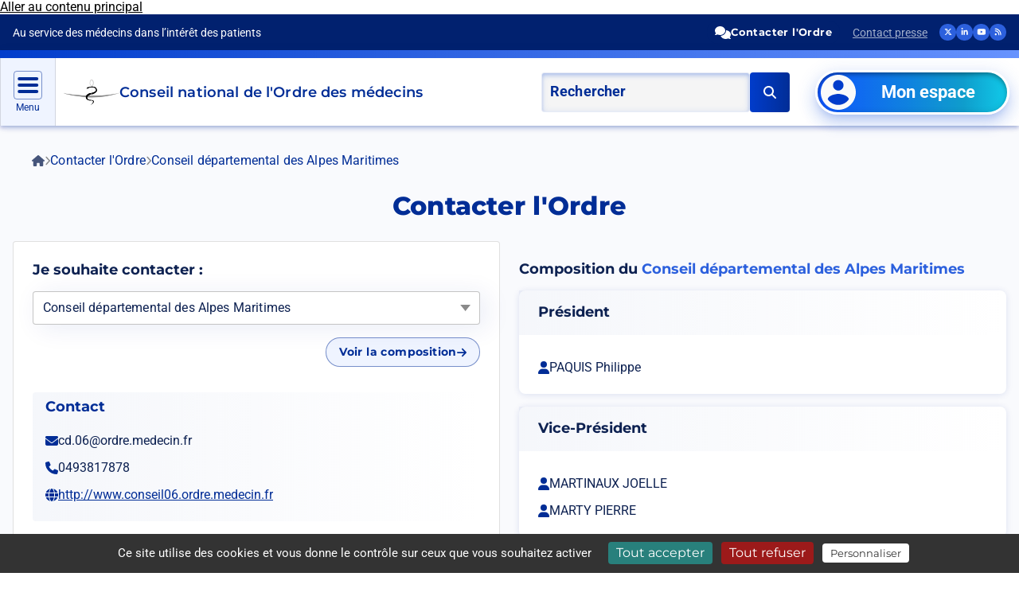

--- FILE ---
content_type: text/html; charset=UTF-8
request_url: https://www.conseil-national.medecin.fr/contacts-ordre-des-medecins/alpes-maritimes
body_size: 10324
content:
<!DOCTYPE html>
<html lang="fr" dir="ltr">
  <head>
    <meta charset="utf-8" />
<link rel="canonical" href="https://www.conseil-national.medecin.fr/contacts-ordre-des-medecins/alpes-maritimes" />
<meta name="Generator" content="Drupal 10 (https://www.drupal.org)" />
<meta name="MobileOptimized" content="width" />
<meta name="HandheldFriendly" content="true" />
<meta name="viewport" content="width=device-width, initial-scale=1.0" />
<link rel="icon" href="/core/misc/favicon.ico" type="image/vnd.microsoft.icon" />
<script>window.a2a_config=window.a2a_config||{};a2a_config.callbacks=[];a2a_config.overlays=[];a2a_config.templates={};</script>


    <link rel="icon" type="image/png" href="/themes/custom/cnom/dist/images/favicons/favicon-96x96.png" sizes="96x96" />
    <link rel="icon" type="image/svg+xml" href="/themes/custom/cnom/dist/images/favicons/favicon.svg" />
    <link rel="shortcut icon" href="/themes/custom/cnom/dist/images/favicons/favicon.ico" />
    <link rel="apple-touch-icon" sizes="180x180" href="/themes/custom/cnom/dist/images/favicons/apple-touch-icon.png" />
    <link rel="manifest" href="/themes/custom/cnom/site.webmanifest">

    <link rel="stylesheet" media="all" href="/sites/default/files/css/css_h5MgoovKmaB3jprSnEOHwftHSeMUCaESsQKdxccRnVc.css?delta=0&amp;language=fr&amp;theme=cnom&amp;include=eJwtjFEOgCAMxS6kciTyNqZRgZEBid5eI_41TVOE0BT5dvhhWU1zmzhrchSVz7netUnyZILA1hP5z49ki0qIgws28aw98_4aNXHBekFccOCaxsYRqjyCuS1X" />
<link rel="stylesheet" media="all" href="/sites/default/files/css/css_oqvZBAJmdr-R8kAVOvaRMJRmPQiZfhRiyb9PMqPz3dE.css?delta=1&amp;language=fr&amp;theme=cnom&amp;include=eJwtjFEOgCAMxS6kciTyNqZRgZEBid5eI_41TVOE0BT5dvhhWU1zmzhrchSVz7netUnyZILA1hP5z49ki0qIgws28aw98_4aNXHBekFccOCaxsYRqjyCuS1X" />
<link rel="stylesheet" media="print" href="/sites/default/files/css/css_5IEW9Roht2af5jZxuczFrDlgnObGAJbXmfjmew2mRvA.css?delta=2&amp;language=fr&amp;theme=cnom&amp;include=eJwtjFEOgCAMxS6kciTyNqZRgZEBid5eI_41TVOE0BT5dvhhWU1zmzhrchSVz7netUnyZILA1hP5z49ki0qIgws28aw98_4aNXHBekFccOCaxsYRqjyCuS1X" />
<link rel="stylesheet" media="all" href="/sites/default/files/css/css_BniiL5MKIc48w7Z2WKmiZxVp-mwxR7PntEdjt0lCaE8.css?delta=3&amp;language=fr&amp;theme=cnom&amp;include=eJwtjFEOgCAMxS6kciTyNqZRgZEBid5eI_41TVOE0BT5dvhhWU1zmzhrchSVz7netUnyZILA1hP5z49ki0qIgws28aw98_4aNXHBekFccOCaxsYRqjyCuS1X" />

    <script src="/libraries/tarteaucitron/tarteaucitron.min.js?v=1.17"></script>
<script src="/libraries/fontawesome/js/all.min.js?v=6.4.2" defer data-search-pseudo-elements></script>
<script src="/libraries/fontawesome/js/v4-shims.min.js?v=6.4.2" defer data-search-pseudo-elements></script>


    <title>Conseil départemental des Alpes Maritimes | Conseil national de l’Ordre des médecins</title>
  </head>
  <body class="path-contacts-ordre-des-medecins">
        <a href="#main-content" class="visually-hidden-focusable">
      Aller au contenu principal
    </a>
    
      <div class="dialog-off-canvas-main-canvas" data-off-canvas-main-canvas>
    <div class="layout-container">

  <div class="subheader js-subheader">
    <div class="container subheader__container">
        

  <p class="subheader__slogan">
  Au service des médecins dans l’intérêt des patients
</p>
<a class="subheader__contact" href="/contacts-ordre-des-medecins">
  <span class="content">
    <i class="fa-solid fa-comments"></i>
    Contacter l'Ordre
  </span>
</a>
<a class="subheader__press" href="mailto:presse@cn.medecin.fr">Contact presse</a>

<nav role="navigation" aria-labelledby="block-cnom-reseauxsociaux-menu" id="block-cnom-reseauxsociaux">
            
  <h2 class="visually-hidden" id="block-cnom-reseauxsociaux-menu">Réseaux sociaux</h2>
  

        
  <ul class="social-links">
                      <li>
        <a href="https://x.com/ordre_medecins/" target="_blank" class="social-links__item">
          
  <div class="fontawesome-icons">
      <div class="fontawesome-icon">
  <i class="fa-brands fa-x-twitter" data-fa-transform="" data-fa-mask="" style="--fa-primary-color: #000000; --fa-secondary-color: #000000;"></i>
</div>

  </div>


          <span class="visually-hidden">Compte Twitter du CNOM (Ouvrir dans un nouvel onglet)</span>
        </a>
      </li>
                    <li>
        <a href="https://www.linkedin.com/company/conseil-national-de-l%27ordre-des-m-decins" target="_blank" class="social-links__item">
          
  <div class="fontawesome-icons">
      <div class="fontawesome-icon">
  <i class="fa-brands fa-linkedin-in" data-fa-transform="" data-fa-mask="" style="--fa-primary-color: #000000; --fa-secondary-color: #000000;"></i>
</div>

  </div>


          <span class="visually-hidden">Compte Linkedin du CNOM (Ouvrir dans un nouvel onglet)</span>
        </a>
      </li>
                    <li>
        <a href="https://www.youtube.com/@conseilnationaldelordredes1171" target="_blank" class="social-links__item">
          
  <div class="fontawesome-icons">
      <div class="fontawesome-icon">
  <i class="fa-brands fa-youtube" data-fa-transform="" data-fa-mask="" style="--fa-primary-color: #000000; --fa-secondary-color: #000000;"></i>
</div>

  </div>


          <span class="visually-hidden">Chaine Youtube du CNOM (Ouvrir dans un nouvel onglet)</span>
        </a>
      </li>
                    <li>
        <a href="https://www.conseil-national.medecin.fr/rss.xml" target="_blank" class="social-links__item">
          
  <div class="fontawesome-icons">
      <div class="fontawesome-icon">
  <i class="fa-solid fa-rss" data-fa-transform="" data-fa-mask="" style="--fa-primary-color: #000000; --fa-secondary-color: #000000;"></i>
</div>

  </div>


          <span class="visually-hidden">Fil RSS du CNOM (Ouvrir dans un nouvel onglet)</span>
        </a>
      </li>
    </ul>



  </nav>


    </div>
  </div>

  <header role="banner" class="header js-header">
        <div id="block-cnom-branding">
  
    
  <div class="js-header-container">
  <div class="header__container">
    <div class="header__burger">
      <button type="button" class="header__burger__button header__burger__button--open js-burger-menu" aria-haspopup="dialog" aria-controls="modal-navigation">
        <div class="header__burger__bars">
          <div class="header__burger__bars__container">
            <div class="header__burger__bars--top"></div>
            <div class="header__burger__bars--middle"></div>
            <div class="header__burger__bars--bottom"></div>
          </div>
        </div>
        <span class="header__burger__button__label">
          Menu
        </span>
      </button>
      <button type="button" class="header__burger__button header__burger__button--close js-burger-close">
        <div class="header__burger__bars">
          <div class="header__burger__bars__container">
            <div class="header__burger__bars--top"></div>
            <div class="header__burger__bars--middle"></div>
            <div class="header__burger__bars--bottom"></div>
          </div>
        </div>
        <span class="header__burger__button__label">
          Fermer
        </span>
      </button>
    </div>

    <div class="header__logo">
              <a href="/" rel="home">
          <span class="visually-hidden">Go to homepage</span>
              <svg class="header__logo__icon" aria-hidden="true" focusable="false">
          <use xlink:href="/themes/custom/cnom/dist/images/sprite.svg#logo"></use>
        </svg>
              </a>
          </div>

    <div class="header__line-break"></div>

    <div class="container header__container__brand">
      <span class="header__name">Conseil national de l'Ordre des médecins</span>

      <div class="header__search js-search">
        <form class="search-block-form" data-drupal-selector="search-block-form" action="/recherche" method="get" id="search-block-form" accept-charset="UTF-8">
  <div class="js-form-item form-item form-type-search js-form-type-search form-item-query js-form-item-query form-no-label">
        <input placeholder="Rechercher" data-drupal-selector="edit-query" type="search" id="edit-query" name="query" value="" size="50" maxlength="128" class="form-search" />

        </div>
<button data-drupal-selector="edit-actions" class="form-actions js-form-wrapper form-wrapper search-form__button" id="edit-actions--2" type="submit">
  <span class="search-form__button__label">Rechercher</span>
</button>
</form>

      </div>

      <a href="/contacts-ordre-des-medecins" class="tag header__contact__link">
        <i class="fa-solid fa-comments"></i>
        Contacter l'Ordre
      </a>

      <a href="https://monespace.medecin.fr" target="_blank" class="myspace myspace--header">
        <div class="myspace__inner">
          <svg class="myspace__icon" aria-hidden="true" focusable="false">
            <use xlink:href="/themes/custom/cnom/dist/images/sprite.svg#account"></use>
          </svg>
          <img  src="/themes/custom/cnom/dist/images/account--white.png" alt="" class="myspace__icon__mobile">
          <span class="myspace__label">Mon espace</span>
        </div>
      </a>
    </div>
  </div>
</div>
</div>


  </header>

  

  

  

  <main role="main" class="container layout-content js-hide-modal">
    <a id="main-content" tabindex="-1"></a>
      <div id="block-cnom-filsdariane">
  
    
      
  <nav role="navigation" aria-labelledby="system-breadcrumb">
    <h2 id="system-breadcrumb" class="visually-hidden">Fil d'Ariane</h2>

        <ol class="breadcrumb breadcrumb--desktop">


                        <li>
            <a href="/" class="breadcrumb__link">
              <i class="fa-solid fa-house"></i>
              <span class="visually-hidden">Accueil</span>
            </a>
          </li>
                                                                <li class="breadcrumb__item breadcrumb__item--desktop">
            <i class="fa-solid fa-chevron-right"></i>
            <a href="/contacts-ordre-des-medecins" class="breadcrumb__link">Contacter l&#039;Ordre</a>
          </li>
                                            
                                                  </li>
                                            <li class="breadcrumb__item breadcrumb__item--mobile breadcrumb__item--dropdown">
              <i class="fa-solid fa-chevron-right"></i>
              <button class="breadcrumb__dropdown__button" type="button" data-bs-toggle="dropdown" aria-expanded="false">
                Contacter l&#039;Ordre
                <i class="fa-solid fa-chevron-down"></i>
              </button>
              <ul class="dropdown-menu breadcrumb__dropdown__menu">
                                <li><a href="/contacts-ordre-des-medecins" class="breadcrumb__dropdown__link">Contacter l&#039;Ordre</a></li>
                    </li>
                                          </ul>
                    <li class="breadcrumb__item">
        <i class="fa-solid fa-chevron-right"></i>
        Conseil départemental des Alpes Maritimes
      </li>
    </ol>
  </nav>

  </div>
<div data-drupal-messages-fallback class="hidden"></div>

<div class="taxonomy-header">
  <div class="taxonomy-header__container">
    <h1 class="title-h1 title-h1--theme">Contacter l'Ordre</h1>
  </div>
</div>

<div class="council">
  <div class="council__element">
    <div class="council__inner">
      <form class="cnom-contact-form" data-drupal-selector="cnom-contact-form" action="/contacts-ordre-des-medecins/alpes-maritimes" method="post" id="cnom-contact-form" accept-charset="UTF-8">
  <div class="block_select js-form-wrapper form-wrapper" data-drupal-selector="edit-block-select" id="edit-block-select"><h2 class="title-h3 council__title" data-drupal-selector="edit-title">Je souhaite contacter :</h2>
<div class="js-form-item form-item form-type-select js-form-type-select form-item-council js-form-item-council form-no-label">
        <select data-drupal-selector="edit-council" id="edit-council" name="council" class="form-select"><option value="CN">Conseil National</option><option value="CD01">Conseil départemental de l&#039;Ain</option><option value="CD02">Conseil départemental de l&#039;Aisne</option><option value="CD03">Conseil départemental de l&#039;Allier</option><option value="CD04">Conseil départemental d&#039;Alpes-Haute-Provence</option><option value="CD05">Conseil départemental des Hautes-Alpes</option><option value="CD06" selected="selected">Conseil départemental des Alpes Maritimes</option><option value="CD07">Conseil départemental de l&#039;Ardèche</option><option value="CD08">Conseil départemental des Ardennes</option><option value="CD09">Conseil départemental de l&#039;Ariège</option><option value="CD10">Conseil départemental de l&#039;Aube</option><option value="CD11">Conseil départemental de l&#039;Aude</option><option value="CD12">Conseil départemental de l&#039;Aveyron</option><option value="CD13">Conseil départemental des Bouches du Rhône</option><option value="CD14">Conseil départemental du Calvados</option><option value="CD15">Conseil départemental du Cantal</option><option value="CD16">Conseil départemental de la Charente</option><option value="CD17">Conseil départemental de la Charente Maritime</option><option value="CD18">Conseil départemental du Cher</option><option value="CD19">Conseil départemental de la Corrèze</option><option value="CD21">Conseil départemental de la Côte d&#039;Or</option><option value="CD22">Conseil départemental des Côtes d&#039;Armor</option><option value="CD23">Conseil départemental de la Creuse</option><option value="CD24">Conseil départemental de la Dordogne</option><option value="CD25">Conseil départemental du Doubs</option><option value="CD26">Conseil départemental de la Drôme</option><option value="CD27">Conseil départemental de l&#039;Eure</option><option value="CD28">Conseil départemental de l&#039;Eure et Loir</option><option value="CD29">Conseil départemental du Finistère</option><option value="CDCS">Conseil départemental de la Corse du Sud</option><option value="CDHC">Conseil départemental de la Haute Corse</option><option value="CD30">Conseil départemental du Gard</option><option value="CD31">Conseil départemental de la Haute Garonne</option><option value="CD32">Conseil départemental du Gers</option><option value="CD33">Conseil départemental de la Gironde</option><option value="CD34">Conseil départemental de l&#039;Hérault</option><option value="CD35">Conseil départemental d&#039;Ille et Vilaine</option><option value="CD36">Conseil départemental de l&#039;Indre</option><option value="CD37">Conseil départemental de l&#039;Indre et Loire</option><option value="CD38">Conseil départemental de l&#039;Isère</option><option value="CD39">Conseil départemental du Jura</option><option value="CD40">Conseil départemental des Landes</option><option value="CD41">Conseil départemental de Loir et Cher</option><option value="CD42">Conseil départemental de la Loire</option><option value="CD43">Conseil départemental de la Haute-Loire</option><option value="CD44">Conseil départemental de la Loire Atlantique</option><option value="CD45">Conseil départemental du Loiret</option><option value="CD46">Conseil départemental du Lot</option><option value="CD47">Conseil départemental du Lot et Garonne</option><option value="CD48">Conseil départemental de la Lozère</option><option value="CD49">Conseil départemental de Maine et Loire</option><option value="CD50">Conseil départemental de la Manche</option><option value="CD51">Conseil départemental de la Marne</option><option value="CD52">Conseil départemental de la Haute Marne</option><option value="CD53">Conseil départemental de la Mayenne</option><option value="CD54">Conseil départemental de Meurthe et Moselle</option><option value="CD55">Conseil départemental de la Meuse</option><option value="CD56">Conseil départemental du Morbihan</option><option value="CD57">Conseil départemental de la Moselle</option><option value="CD58">Conseil départemental de la Nièvre</option><option value="CD59">Conseil départemental du Nord</option><option value="CD60">Conseil départemental de l&#039;Oise</option><option value="CD61">Conseil départemental de l&#039;Orne</option><option value="CD62">Conseil départemental du Pas-de-Calais</option><option value="CD63">Conseil départemental du Puy-de-Dôme</option><option value="CD64">Conseil départemental des Pyrénées Atlantiques</option><option value="CD65">Conseil départemental des Hautes Pyrénées</option><option value="CD66">Conseil départemental des Pyrénées Orientales</option><option value="CD67">Conseil départemental du Bas Rhin</option><option value="CD68">Conseil départemental du Haut Rhin</option><option value="CD69">Conseil départemental du Rhône</option><option value="CD70">Conseil départemental de la Haute Saône</option><option value="CD71">Conseil départemental de la Saône et Loire</option><option value="CD72">Conseil départemental de la Sarthe</option><option value="CD73">Conseil départemental de la Savoie</option><option value="CD74">Conseil départemental de la Haute Savoie</option><option value="CD75">Conseil départemental de la Ville de Paris</option><option value="CD76">Conseil départemental de la Seine Maritime</option><option value="CD77">Conseil départemental de la Seine et Marne</option><option value="CD78">Conseil départemental des Yvelines</option><option value="CD79">Conseil départemental des Deux-Sèvres</option><option value="CD80">Conseil départemental de la Somme</option><option value="CD81">Conseil départemental du Tarn</option><option value="CD82">Conseil départemental du Tarn et Garonne</option><option value="CD83">Conseil départemental du Var</option><option value="CD84">Conseil départemental du Vaucluse</option><option value="CD85">Conseil départemental de la Vendée</option><option value="CD86">Conseil départemental de la Vienne</option><option value="CD87">Conseil départemental de la Haute-Vienne</option><option value="CD88">Conseil départemental des Vosges</option><option value="CD89">Conseil départemental de l&#039;Yonne</option><option value="CD90">Conseil départemental du Territoire de Belfort</option><option value="CD91">Conseil départemental de l&#039;Essonne</option><option value="CD92">Conseil départemental des Hauts-de-Seine</option><option value="CD93">Conseil départemental de la Seine Saint-Denis</option><option value="CD94">Conseil départemental du Val-de-Marne</option><option value="CD95">Conseil départemental du Val-d&#039;Oise</option><option value="CDGD">Conseil départemental de la Guadeloupe</option><option value="CDMA">Conseil départemental de la Martinique</option><option value="CDGY">Conseil départemental de la Guyane</option><option value="CDRE">Conseil départemental de la Réunion</option><option value="CDMY">Conseil départemental de Mayotte</option><option value="CDPF">Conseil départemental de la Polynésie Française</option><option value="CDPS">Conseil départemental du Pacifique Sud</option><option value="CR98">Conseil régional d&#039;Antilles-Guyane</option><option value="CR84">Conseil régional d&#039;Auvergne-Rhône-Alpes</option><option value="CR27">Conseil régional de Bourgogne-Franche-Comte</option><option value="CR53">Conseil régional de la Bretagne</option><option value="CR24">Conseil régional du Centre-Val-de-Loire</option><option value="CR94">Conseil régional de la Corse</option><option value="CR44">Conseil régional Grand Est</option><option value="CR32">Conseil régional des Hauts-de-France</option><option value="CR11">Conseil régional d&#039;Ile-de-France</option><option value="CR04">Conseil régional de la Réunion-Mayotte</option><option value="CR28">Conseil régional de la Normandie</option><option value="CR75">Conseil régional de la Nouvelle Aquitaine</option><option value="CR76">Conseil régional de L&#039;Occitanie</option><option value="CR52">Conseil régional des Pays-de-la-Loire</option><option value="CR93">Conseil régional de Provence-Alpes Côte d&#039;Azur</option></select>
        </div>
</div>
<input autocomplete="off" data-drupal-selector="form-gvzlw-et8-m4qjxta3bbr1blyqky-w7l5l8veyd-qo4" type="hidden" name="form_build_id" value="form-gVZLw-et8_m4Qjxta3BBr1BLyQKY-w7L5l8VEyD-Qo4" />
<input data-drupal-selector="edit-cnom-contact-form" type="hidden" name="form_id" value="cnom_contact_form" />
<div data-drupal-selector="edit-actions" class="form-actions js-form-wrapper form-wrapper" id="edit-actions"><button class="tag button js-form-submit form-submit" data-drupal-selector="edit-submit" type="submit" id="edit-submit" name="submit_composition" value="Voir la composition">
  Voir la composition
  <i class="fa-solid fa-arrow-right"></i>
</button>
</div>

</form>

      <div id="council-block-wrapper">  <div class="council__card">
    <h3 class="council__card__title">Contact</h3>
    <ul class="council__card__list">
              <li class="council__card__item">
          <i class="fa-solid fa-envelope"></i>
          <span>cd.06@ordre.medecin.fr</span>
        </li>
                    <li class="council__card__item">
          <i class="fa-solid fa-phone"></i>
          <span>0493817878</span>
        </li>
                    <li class="council__card__item">
          <i class="fa-solid fa-globe"></i>
          <a href="http://www.conseil06.ordre.medecin.fr" target="_blank" class="council__card__link">
            <span class="visually-hidden">Ouvrir dans un nouvel onglet</span>
            http://www.conseil06.ordre.medecin.fr
          </a>
        </li>
          </ul>
  </div>

  <div class="council__card">
    <h3 class="council__card__title">Localisation</h3>
    <div class="council__card__item">
      <i class="fa-solid fa-location-dot"></i>
      <span>VILLA ARMENONVILLE - 20 AVENUE DES FLEURS 06000 NICE</span>
    </div>
  </div>

  <div class="council__card">
    <h3 class="council__card__title">Horaire d'ouverture</h3>
                        <span class="council__card__days">Lundi</span>
        <div class="council__card__hours">
                                    <span>09h00 à 12h00</span>
                                          </div>
      
                        <span class="council__card__days">Mardi</span>
        <div class="council__card__hours">
                                    <span>09h00 à 12h00</span>
                                          </div>
      
                        <span class="council__card__days">Mercredi</span>
        <div class="council__card__hours">
                                    <span>09h00 à 12h00</span>
                                          </div>
      
                        <span class="council__card__days">Jeudi</span>
        <div class="council__card__hours">
                                    <span>09h00 à 12h00</span>
                                          </div>
      
                        <span class="council__card__days"><strong>Vendredi (fermé)</strong></span>
        <div class="council__card__hours">
                                    <span>09h00 à 12h00</span>
                                          </div>
      
      </div>
</div>

      <div class="council__buttons">
        <a class="link-message" href="https://messagerie.ordre.medecin.fr" target="_blank">
          <div class="link-message__icon">
            <i class="fa-solid fa-envelope"></i>
          </div>
          Messagerie
          <span class="visually-hidden">Ouvrir dans un nouvel onglet</span>
        </a>
        <a class="link-contact" href="https://sve.ordre.medecin.fr/loc_fr/default/requests/contact" target="_blank">
          <i class="fa-solid fa-feather"></i>
          Formulaire de contact
          <span class="visually-hidden">Ouvrir dans un nouvel onglet</span>
        </a>
      </div>
    </div>
  </div>

      <div class="council__element council__element--composition">
      <h2 class="title-h3 council__title">Composition du <span class="council__title__name">Conseil départemental des Alpes Maritimes</span></h2>
  <div class="composition__card">
    <h3 class="composition__card__title">Président</h3>
    <div class="composition__card__content">
      <ul class="council__card__list">
                  <li class="council__card__item">
            <i class="fa-solid fa-user"></i>
            PAQUIS Philippe
          </li>
              </ul>
    </div>
  </div>
  <div class="composition__card">
    <h3 class="composition__card__title">Vice-Président</h3>
    <div class="composition__card__content">
      <ul class="council__card__list">
                  <li class="council__card__item">
            <i class="fa-solid fa-user"></i>
            MARTINAUX JOELLE
          </li>
                  <li class="council__card__item">
            <i class="fa-solid fa-user"></i>
            MARTY PIERRE
          </li>
              </ul>
    </div>
  </div>
  <div class="composition__card">
    <h3 class="composition__card__title">Secrétaire Général</h3>
    <div class="composition__card__content">
      <ul class="council__card__list">
                  <li class="council__card__item">
            <i class="fa-solid fa-user"></i>
            TEBOUL PIERRE
          </li>
              </ul>
    </div>
  </div>
  <div class="composition__card">
    <h3 class="composition__card__title">Secrétaires généraux adjoints</h3>
    <div class="composition__card__content">
      <ul class="council__card__list">
                  <li class="council__card__item">
            <i class="fa-solid fa-user"></i>
            CAEL HERVE
          </li>
                  <li class="council__card__item">
            <i class="fa-solid fa-user"></i>
            DI MEGLIO MARIE-CORINNE
          </li>
                  <li class="council__card__item">
            <i class="fa-solid fa-user"></i>
            ROSSANT-LUMBROSO Jacqueline
          </li>
              </ul>
    </div>
  </div>
  <div class="composition__card">
    <h3 class="composition__card__title">Trésorier</h3>
    <div class="composition__card__content">
      <ul class="council__card__list">
                  <li class="council__card__item">
            <i class="fa-solid fa-user"></i>
            CASELLES DIDIER
          </li>
              </ul>
    </div>
  </div>
  <div class="composition__card">
    <h3 class="composition__card__title">Trésorier Adjoint</h3>
    <div class="composition__card__content">
      <ul class="council__card__list">
                  <li class="council__card__item">
            <i class="fa-solid fa-user"></i>
            TERRAMORSI LUC
          </li>
              </ul>
    </div>
  </div>
  <div class="composition__card">
    <h3 class="composition__card__title">Titulaires</h3>
    <div class="composition__card__content">
      <ul class="council__card__list">
                  <li class="council__card__item">
            <i class="fa-solid fa-user"></i>
            ASQUIER THIERRY
          </li>
                  <li class="council__card__item">
            <i class="fa-solid fa-user"></i>
            BENZAKEN SYLVIA
          </li>
                  <li class="council__card__item">
            <i class="fa-solid fa-user"></i>
            CAGNAT-GRUDEN Justine
          </li>
                  <li class="council__card__item">
            <i class="fa-solid fa-user"></i>
            CASSUTO OPHELIE
          </li>
                  <li class="council__card__item">
            <i class="fa-solid fa-user"></i>
            CASTILLO LAURENT
          </li>
                  <li class="council__card__item">
            <i class="fa-solid fa-user"></i>
            CHEVALLIER DANIEL
          </li>
                  <li class="council__card__item">
            <i class="fa-solid fa-user"></i>
            CHIGNON SICARD Berengere
          </li>
                  <li class="council__card__item">
            <i class="fa-solid fa-user"></i>
            COSTA LEMAIRE LAURE
          </li>
                  <li class="council__card__item">
            <i class="fa-solid fa-user"></i>
            DELEMARRE KOFFI Elisabeth
          </li>
                  <li class="council__card__item">
            <i class="fa-solid fa-user"></i>
            HOFLACK MARIE
          </li>
                  <li class="council__card__item">
            <i class="fa-solid fa-user"></i>
            IZZILLO REYNALD
          </li>
                  <li class="council__card__item">
            <i class="fa-solid fa-user"></i>
            PLAT JEAN-MARC
          </li>
                  <li class="council__card__item">
            <i class="fa-solid fa-user"></i>
            POLYDOR Jean pierre
          </li>
                  <li class="council__card__item">
            <i class="fa-solid fa-user"></i>
            SAUZE-LABYRE Stéphanie
          </li>
                  <li class="council__card__item">
            <i class="fa-solid fa-user"></i>
            SERFATY-SABOT RACHEL
          </li>
              </ul>
    </div>
  </div>
  <div class="composition__card">
    <h3 class="composition__card__title">Suppléants</h3>
    <div class="composition__card__content">
      <ul class="council__card__list">
                  <li class="council__card__item">
            <i class="fa-solid fa-user"></i>
            ALVES KARINE
          </li>
                  <li class="council__card__item">
            <i class="fa-solid fa-user"></i>
            AUDIBERT STEPHANIE
          </li>
                  <li class="council__card__item">
            <i class="fa-solid fa-user"></i>
            BASTIANI CAROLINE
          </li>
                  <li class="council__card__item">
            <i class="fa-solid fa-user"></i>
            BOCTOR ANNA
          </li>
                  <li class="council__card__item">
            <i class="fa-solid fa-user"></i>
            BODA Mireille
          </li>
                  <li class="council__card__item">
            <i class="fa-solid fa-user"></i>
            BUTORI JEAN-BAPTISTE
          </li>
                  <li class="council__card__item">
            <i class="fa-solid fa-user"></i>
            CARON Isabelle
          </li>
                  <li class="council__card__item">
            <i class="fa-solid fa-user"></i>
            CORNILLON EDOUARD
          </li>
                  <li class="council__card__item">
            <i class="fa-solid fa-user"></i>
            DI VINCENZO DOMINIQUE
          </li>
                  <li class="council__card__item">
            <i class="fa-solid fa-user"></i>
            DONADEY JEAN-CHRISTOPHE
          </li>
                  <li class="council__card__item">
            <i class="fa-solid fa-user"></i>
            FARGES BRIGITTE
          </li>
                  <li class="council__card__item">
            <i class="fa-solid fa-user"></i>
            FAVIER Christian
          </li>
                  <li class="council__card__item">
            <i class="fa-solid fa-user"></i>
            GIARRIZZI GISELE
          </li>
                  <li class="council__card__item">
            <i class="fa-solid fa-user"></i>
            GIRAUD HELENE
          </li>
                  <li class="council__card__item">
            <i class="fa-solid fa-user"></i>
            HILLAIRET PHILIPPE
          </li>
                  <li class="council__card__item">
            <i class="fa-solid fa-user"></i>
            HOIJTINK BERG NATHALIE
          </li>
                  <li class="council__card__item">
            <i class="fa-solid fa-user"></i>
            MARTIANO DAVID
          </li>
                  <li class="council__card__item">
            <i class="fa-solid fa-user"></i>
            MAS JEAN-CHRISTOPHE
          </li>
                  <li class="council__card__item">
            <i class="fa-solid fa-user"></i>
            NIVAGGIONI GUILLAUME
          </li>
                  <li class="council__card__item">
            <i class="fa-solid fa-user"></i>
            PHILIP JEAN-LUC
          </li>
                  <li class="council__card__item">
            <i class="fa-solid fa-user"></i>
            PLANCHARD Jo-Hanna
          </li>
              </ul>
    </div>
  </div>

    </div>
  </div>


    
    
    <a href="#" class="backtotop js-backtotop">
      <i class="fa-solid fa-arrow-up"></i>
      <span class="visually-hidden">Remonter</span>
    </a>

  </main>

</div>
  <footer role="contentinfo" class="footer js-hide-modal">
      <div id="block-cnom-footerblock">
  
    
      <div class="container footer__container">
  <div class="footer__container__logo">
          <a href="/" rel="home">
        <span class="visually-hidden">Go to homepage</span>
            <svg class="footer__logo" aria-hidden="true" focusable="false">
          <use xlink:href="/themes/custom/cnom/dist/images/sprite.svg#logo--footer"></use>
        </svg>
              </a>
            <div>
        <p class="footer__site-name">Conseil national de l’Ordre des médecins</p>
        <p class="footer__site-slogan">Au service des médecins dans l’intérêt des patients</p>
        <p class="footer__version">Version v1.0.0</p>
              </div>
  </div>
  <div>
    
  <ul class="social-links">
                      <li>
        <a href="https://x.com/ordre_medecins/" target="_blank" class="social-links__item">
          
  <div class="fontawesome-icons">
      <div class="fontawesome-icon">
  <i class="fa-brands fa-x-twitter" data-fa-transform="" data-fa-mask="" style="--fa-primary-color: #000000; --fa-secondary-color: #000000;"></i>
</div>

  </div>


          <span class="visually-hidden">Compte Twitter du CNOM (Ouvrir dans un nouvel onglet)</span>
        </a>
      </li>
                    <li>
        <a href="https://www.linkedin.com/company/conseil-national-de-l%27ordre-des-m-decins" target="_blank" class="social-links__item">
          
  <div class="fontawesome-icons">
      <div class="fontawesome-icon">
  <i class="fa-brands fa-linkedin-in" data-fa-transform="" data-fa-mask="" style="--fa-primary-color: #000000; --fa-secondary-color: #000000;"></i>
</div>

  </div>


          <span class="visually-hidden">Compte Linkedin du CNOM (Ouvrir dans un nouvel onglet)</span>
        </a>
      </li>
                    <li>
        <a href="https://www.youtube.com/@conseilnationaldelordredes1171" target="_blank" class="social-links__item">
          
  <div class="fontawesome-icons">
      <div class="fontawesome-icon">
  <i class="fa-brands fa-youtube" data-fa-transform="" data-fa-mask="" style="--fa-primary-color: #000000; --fa-secondary-color: #000000;"></i>
</div>

  </div>


          <span class="visually-hidden">Chaine Youtube du CNOM (Ouvrir dans un nouvel onglet)</span>
        </a>
      </li>
                    <li>
        <a href="https://www.conseil-national.medecin.fr/rss.xml" target="_blank" class="social-links__item">
          
  <div class="fontawesome-icons">
      <div class="fontawesome-icon">
  <i class="fa-solid fa-rss" data-fa-transform="" data-fa-mask="" style="--fa-primary-color: #000000; --fa-secondary-color: #000000;"></i>
</div>

  </div>


          <span class="visually-hidden">Fil RSS du CNOM (Ouvrir dans un nouvel onglet)</span>
        </a>
      </li>
    </ul>



    <a class="footer__contact" href="/contacts-ordre-des-medecins">
      <span class="content">
        <i class="fa-solid fa-comments"></i>
        Contacter l'Ordre
      </span>
    </a>
  </div>
</div>

  </div>
<nav role="navigation" aria-labelledby="block-cnom-pieddepage-menu" id="block-cnom-pieddepage">
            
  <h2 class="visually-hidden" id="block-cnom-pieddepage-menu">Pied de page</h2>
  

        
              <div class="container">
        <div class="footer__nav">
          <ul class="footer__nav__list">
                                          <li>
                  <a href="/mentions-legales" class="footer__link" data-drupal-link-system-path="node/295">Mentions légales</a>
                </li>
                                                        <li>
                  <a href="/politique-confidentialite" class="footer__link" data-drupal-link-system-path="node/296">Politique de confidentialité</a>
                </li>
                                                        <li>
                  <a href="/conditions-generales-dutilisation" class="footer__link" data-drupal-link-system-path="node/297">Conditions générales d&#039;utilisation</a>
                </li>
                                                        <li>
                  <a href="https://monespace.medecin.fr/" class="footer__link">Mon Espace</a>
                </li>
                                                        <li>
                  <a href="mailto:presse@cn.medecin.fr" class="footer__link">Contact presse</a>
                </li>
                                                        <li>
                  <a href="#tarteaucitron" class="footer__link">Gestion des cookies</a>
                </li>
                                    </ul>
        </div>
      </div>
      

  
  </nav>


  </footer>

<div role="dialog" aria-modal="true" aria-hidden="true" tabindex="-1" aria-labelledby="search-modal__title" class="search-modal modal fade" id="search-modal">
  <div class="modal-dialog">
    <div role="document" class="modal-content">
      <div class="search-modal__header">
        <div class="search-modal__title" id="search-modal__title">
          <i class="fa-solid fa-circle-exclamation"></i>
          <span>Rechercher</span>
        </div>
        <button type="button" class="search-modal__close" data-bs-dismiss="modal">
          <i class="fa-solid fa-xmark"></i>
          <span class="visually-hidden">Close</span>
        </button>
      </div>
      <div class="search-modal__body">
        <p>Veuillez saisir au minimum 3 caractères pour accéder à vos recherches</p>
        <div class="search-modal__body__button">
          <button type="button" class="search-modal__understand" data-bs-dismiss="modal">
            J'ai compris
          </button>
        </div>
      </div>
    </div>
  </div>
</div>

<div role="dialog" aria-modal="true" aria-hidden="true" tabindex="-1" aria-labelledby="block-cnom-navigationprincipale-menu" class="main-navigation js-modal menu-modal" id="modal-navigation">
  <div role="document" class="main-navigation__modal" id="js-main-navigation">
    <div class="main-navigation__header">
      <svg class="main-navigation__header__icon" aria-hidden="true" focusable="false">
        <use xlink:href="/themes/custom/cnom/dist/images/sprite.svg#logo"></use>
      </svg>
      <button type="button" class="main-navigation__header__back js-back-button">
        <i class="main-navigation__header__back__icon fa-solid fa-arrow-left"></i>
        Retour au menu
      </button>
      <button type="button" class="main-navigation__header__close js-burger-close" aria-controls="modal-navigation" data-dismiss="modal-navigation">
        <i class="fa-solid fa-xmark"></i>
        Fermer
      </button>
    </div>
      <nav role="navigation" aria-labelledby="block-cnom-navigationprincipale-menu" id="block-cnom-navigationprincipale" class="main-navigation__modal__menu">
            
  <h2 class="visually-hidden" id="block-cnom-navigationprincipale-menu">Navigation principale</h2>
  

        


  
  
  
    <ul class="main-navigation__list js-main-navigation__list">
    
      
      
      <li class="main-navigation__item">

                  <a href="/" class="main-navigation__link main-navigation__link--level0" data-drupal-link-system-path="&lt;front&gt;">Accueil</a>
                      <div class="main-navigation__link--border"></div>
                        </li>
    
      
      
      <li class="main-navigation__item">

                              <button class="main-navigation__item main-navigation__link main-navigation__link--level0 main-navigation__link--with-sub js-main-navigation-item js-with-sub" type="button" aria-haspopup="dialog" aria-controls="js-sub-item-2">
              Je suis médecin
              <div class="main-navigation__link--border"></div>
            </button>
                                <div class="main-navigation__sub js-main-navigation-sub menu-modal" role="dialog" id="js-sub-item-2" aria-modal="true" aria-labelledby="sub-title-2" aria-hidden="true" tabindex="-1">
              <a class="main-navigation__title main-navigation__link" id="sub-title-2" href="/medecin">Je suis médecin</a>
          
            
  
  
    <ul class="main-navigation__list js-main-navigation__list">
    
      
      
      <li>

                  <a href="/medecin/exercice" class="main-navigation__link main-navigation__link--level1" data-drupal-link-system-path="taxonomy/term/6">Mon exercice</a>
                        </li>
    
      
      
      <li>

                  <a href="/medecin/carriere" class="main-navigation__link main-navigation__link--level1" data-drupal-link-system-path="taxonomy/term/7">Ma carrière</a>
                        </li>
    
      
      
      <li>

                  <a href="/medecin/devoirs-droits" class="main-navigation__link main-navigation__link--level1" data-drupal-link-system-path="taxonomy/term/8">Mes devoirs et mes droits</a>
                        </li>
    
      
      
      <li>

                  <a href="/medecin/prise-charge" class="main-navigation__link main-navigation__link--level1" data-drupal-link-system-path="taxonomy/term/9">Prise en charge spécifique</a>
                        </li>
    
      
      
      <li>

                  <a href="/medecin/sante-publique" class="main-navigation__link main-navigation__link--level1" data-drupal-link-system-path="taxonomy/term/10">Santé publique</a>
                        </li>
        </ul>
  

                        <button type="button" class="main-navigation__header__close main-navigation__header__close--sub" aria-controls="js-sub-item-2" data-dismiss="js-sub-item-2">
                <i class="fa-solid fa-xmark"></i>
                Fermer
              </button>
            </div>
                        </li>
    
      
      
      <li class="main-navigation__item">

                              <button class="main-navigation__item main-navigation__link main-navigation__link--level0 main-navigation__link--with-sub js-main-navigation-item js-with-sub" type="button" aria-haspopup="dialog" aria-controls="js-sub-item-3">
              Je suis étudiant, interne ou docteur junior
              <div class="main-navigation__link--border"></div>
            </button>
                                <div class="main-navigation__sub js-main-navigation-sub menu-modal" role="dialog" id="js-sub-item-3" aria-modal="true" aria-labelledby="sub-title-3" aria-hidden="true" tabindex="-1">
              <a class="main-navigation__title main-navigation__link" id="sub-title-3" href="/etudiant-interne-docteur-junior">Je suis étudiant, interne ou docteur junior</a>
          
            
  
  
    <ul class="main-navigation__list js-main-navigation__list">
    
      
      
      <li>

                  <a href="/je-suis-etudiant-interne-ou-docteur-junior/etudiants/les-facultes-de-medecine" class="main-navigation__link main-navigation__link--level1">Les études de médecine</a>
                        </li>
    
      
      
      <li>

                  <a href="/etudiant-interne-docteur-junior/etudiants" class="main-navigation__link main-navigation__link--level1" data-drupal-link-system-path="taxonomy/term/12">Étudiants</a>
                        </li>
    
      
      
      <li>

                  <a href="/etudiant-interne-docteur-junior/internes" class="main-navigation__link main-navigation__link--level1" data-drupal-link-system-path="taxonomy/term/13">Internes</a>
                        </li>
        </ul>
  

                        <button type="button" class="main-navigation__header__close main-navigation__header__close--sub" aria-controls="js-sub-item-3" data-dismiss="js-sub-item-3">
                <i class="fa-solid fa-xmark"></i>
                Fermer
              </button>
            </div>
                        </li>
    
      
      
      <li class="main-navigation__item">

                              <button class="main-navigation__item main-navigation__link main-navigation__link--level0 main-navigation__link--with-sub js-main-navigation-item js-with-sub" type="button" aria-haspopup="dialog" aria-controls="js-sub-item-4">
              Je suis patient
              <div class="main-navigation__link--border"></div>
            </button>
                                <div class="main-navigation__sub js-main-navigation-sub menu-modal" role="dialog" id="js-sub-item-4" aria-modal="true" aria-labelledby="sub-title-4" aria-hidden="true" tabindex="-1">
              <a class="main-navigation__title main-navigation__link" id="sub-title-4" href="/patient">Je suis patient</a>
          
            
  
  
    <ul class="main-navigation__list js-main-navigation__list">
    
      
      
      <li>

                  <a href="/patient/sante-droits" class="main-navigation__link main-navigation__link--level1" data-drupal-link-system-path="taxonomy/term/15">Ma santé et mes droits</a>
                        </li>
        </ul>
  

                        <button type="button" class="main-navigation__header__close main-navigation__header__close--sub" aria-controls="js-sub-item-4" data-dismiss="js-sub-item-4">
                <i class="fa-solid fa-xmark"></i>
                Fermer
              </button>
            </div>
                        </li>
    
      
      
      <li class="main-navigation__item">

                              <button class="main-navigation__item main-navigation__link main-navigation__link--level0 main-navigation__link--with-sub js-main-navigation-item js-with-sub" type="button" aria-haspopup="dialog" aria-controls="js-sub-item-5">
              L&#039;Ordre des Médecins
              <div class="main-navigation__link--border"></div>
            </button>
                                <div class="main-navigation__sub js-main-navigation-sub menu-modal" role="dialog" id="js-sub-item-5" aria-modal="true" aria-labelledby="sub-title-5" aria-hidden="true" tabindex="-1">
              <a class="main-navigation__title main-navigation__link" id="sub-title-5" href="/lordre-medecins">L&#039;Ordre des Médecins</a>
          
            
  
  
    <ul class="main-navigation__list js-main-navigation__list">
    
      
      
      <li>

                  <a href="/lordre-medecins/linstitution-ordinale" class="main-navigation__link main-navigation__link--level1" data-drupal-link-system-path="taxonomy/term/17">L&#039;institution ordinale</a>
                        </li>
    
      
      
      <li>

                  <a href="/lordre-medecins/conseil-national" class="main-navigation__link main-navigation__link--level1" data-drupal-link-system-path="taxonomy/term/18">Le Conseil national</a>
                        </li>
    
      
      
      <li>

                  <a href="/lordre-medecins/conseils-regionaux" class="main-navigation__link main-navigation__link--level1" data-drupal-link-system-path="taxonomy/term/19">Les conseils régionaux</a>
                        </li>
    
      
      
      <li>

                  <a href="/lordre-medecins/conseils-departementaux" class="main-navigation__link main-navigation__link--level1" data-drupal-link-system-path="taxonomy/term/20">Les conseils départementaux</a>
                        </li>
        </ul>
  

                        <button type="button" class="main-navigation__header__close main-navigation__header__close--sub" aria-controls="js-sub-item-5" data-dismiss="js-sub-item-5">
                <i class="fa-solid fa-xmark"></i>
                Fermer
              </button>
            </div>
                        </li>
    
      
      
      <li class="main-navigation__item">

                              <button class="main-navigation__item main-navigation__link main-navigation__link--level0 main-navigation__link--with-sub js-main-navigation-item js-with-sub" type="button" aria-haspopup="dialog" aria-controls="js-sub-item-6">
              Documents &amp; démarches
              <div class="main-navigation__link--border"></div>
            </button>
                                <div class="main-navigation__sub js-main-navigation-sub menu-modal" role="dialog" id="js-sub-item-6" aria-modal="true" aria-labelledby="sub-title-6" aria-hidden="true" tabindex="-1">
              <a class="main-navigation__title main-navigation__link" id="sub-title-6" href="/documents-demarches">Documents &amp; démarches</a>
          
            
  
  
    <ul class="main-navigation__list js-main-navigation__list">
    
      
      
      <li>

                  <a href="/documents-demarches/documents-types-medecins" class="main-navigation__link main-navigation__link--level1" data-drupal-link-system-path="taxonomy/term/23">Documents types pour les médecins</a>
                        </li>
    
      
      
      <li>

                  <a href="/documents-demarches/documents-types-internes" class="main-navigation__link main-navigation__link--level1" data-drupal-link-system-path="taxonomy/term/22">Documents types pour les internes</a>
                        </li>
    
      
      
      <li>

                  <a href="/documents-demarches/documents-types-patients-0" class="main-navigation__link main-navigation__link--level1" data-drupal-link-system-path="taxonomy/term/42">Documents types pour les patients</a>
                        </li>
        </ul>
  

                        <button type="button" class="main-navigation__header__close main-navigation__header__close--sub" aria-controls="js-sub-item-6" data-dismiss="js-sub-item-6">
                <i class="fa-solid fa-xmark"></i>
                Fermer
              </button>
            </div>
                        </li>
    
      
      
      <li class="main-navigation__item">

                              <button class="main-navigation__item main-navigation__link main-navigation__link--level0 main-navigation__link--with-sub js-main-navigation-item js-with-sub" type="button" aria-haspopup="dialog" aria-controls="js-sub-item-7">
              Publications
              <div class="main-navigation__link--border"></div>
            </button>
                                <div class="main-navigation__sub js-main-navigation-sub menu-modal" role="dialog" id="js-sub-item-7" aria-modal="true" aria-labelledby="sub-title-7" aria-hidden="true" tabindex="-1">
              <a class="main-navigation__title main-navigation__link" id="sub-title-7" href="/publications">Publications</a>
          
            
  
  
    <ul class="main-navigation__list js-main-navigation__list">
    
      
      
      <li>

                  <a href="/publications/actualites" class="main-navigation__link main-navigation__link--level1" data-drupal-link-system-path="taxonomy/term/28">Actualités</a>
                        </li>
    
      
      
      <li>

                  <a href="/publications/bulletins-lordre-medecins" class="main-navigation__link main-navigation__link--level1" data-drupal-link-system-path="taxonomy/term/29">Bulletins de l&#039;Ordre des médecins</a>
                        </li>
    
      
      
      <li>

                  <a href="/publications/communiques-presse" class="main-navigation__link main-navigation__link--level1" data-drupal-link-system-path="taxonomy/term/30">Communiqués de presse</a>
                        </li>
    
      
      
      <li>

                  <a href="/publications/debats-lordre" class="main-navigation__link main-navigation__link--level1" data-drupal-link-system-path="taxonomy/term/31">Débats de l&#039;ordre</a>
                        </li>
    
      
      
      <li>

                              <a href="/publications/documentation" class="main-navigation__link main-navigation__link--level1" data-drupal-link-system-path="taxonomy/term/32">Documentation</a>
                    
            
  
  
    <ul class="main-navigation__list js-main-navigation__list">
    
      
      
      <li>

                  <a href="/publications/documentation/editions" class="main-navigation__link main-navigation__link--level2" data-drupal-link-system-path="taxonomy/term/33">Editions</a>
                        </li>
    
      
      
      <li>

                  <a href="/publications/documentation/rapports" class="main-navigation__link main-navigation__link--level2" data-drupal-link-system-path="taxonomy/term/34">Rapports</a>
                        </li>
    
      
      
      <li>

                  <a href="/publications/documentation/fiches-pratiques" class="main-navigation__link main-navigation__link--level2" data-drupal-link-system-path="taxonomy/term/35">Fiches pratiques</a>
                        </li>
        </ul>
  

                        </li>
    
      
      
      <li>

                  <a href="/publications/newsletter" class="main-navigation__link main-navigation__link--level1" data-drupal-link-system-path="taxonomy/term/37">Newsletter</a>
                        </li>
    
      
      
      <li>

                  <a href="/publications/videos" class="main-navigation__link main-navigation__link--level1" data-drupal-link-system-path="taxonomy/term/38">Vidéos</a>
                        </li>
    
      
      
      <li>

                  <a href="/publications/webzines" class="main-navigation__link main-navigation__link--level1" data-drupal-link-system-path="taxonomy/term/39">Webzines</a>
                        </li>
    
      
      
      <li>

                  <a href="/publications/documentation/analyses-etudes" class="main-navigation__link main-navigation__link--level1" data-drupal-link-system-path="taxonomy/term/40">Analyses et études</a>
                        </li>
        </ul>
  

                        <button type="button" class="main-navigation__header__close main-navigation__header__close--sub" aria-controls="js-sub-item-7" data-dismiss="js-sub-item-7">
                <i class="fa-solid fa-xmark"></i>
                Fermer
              </button>
            </div>
                        </li>
        </ul>
  


  </nav>
<div id="block-cnom-menusearchblock">
  
    
      <div class="main-navigation__aside js-main-navigation-aside">
  <div class="js-search">
    <form class="search-block-form" data-drupal-selector="search-block-form-2" action="/recherche" method="get" id="search-block-form--2" accept-charset="UTF-8">
  <div class="js-form-item form-item form-type-search js-form-type-search form-item-query js-form-item-query form-no-label">
        <input placeholder="Rechercher" data-drupal-selector="edit-query" type="search" id="edit-query--2" name="query" value="" size="50" maxlength="128" class="form-search" />

        </div>
<button data-drupal-selector="edit-actions" class="form-actions js-form-wrapper form-wrapper search-form__button" id="edit-actions--3" type="submit">
  <span class="search-form__button__label">Rechercher</span>
</button>
</form>

  </div>
  <div class="quick-access">
    
<span class="quick-access__title">
  Accès rapides
</span>

  <ul class="quick-access__list">
                  
        
        
        <li class="quick-access__list__item">
                                
  
  <div class="menu_link_content menu-link-contentquick-access view-mode-default quick-access__icon">
              
  <div class="fontawesome-icons">
      <div class="fontawesome-icon">
  <i class="fa-solid fa-gavel" data-fa-transform="" data-fa-mask="" style="--fa-primary-color: #000000; --fa-secondary-color: #000000;"></i>
</div>

  </div>


      </div>



          
          <a href="https://www.jurisprudence.ordre.medecin.fr/RechercheSimple.do" class="main-navigation__link quick-access__list__link">Jurisprudence</a>
        </li>
                      
        
        
        <li class="quick-access__list__item">
                                
  
  <div class="menu_link_content menu-link-contentquick-access view-mode-default quick-access__icon">
              
  <div class="fontawesome-icons">
      <div class="fontawesome-icon">
  <i class="fa-regular fa-credit-card" data-fa-transform="" data-fa-mask="" style="--fa-primary-color: #000000; --fa-secondary-color: #000000;"></i>
</div>

  </div>


      </div>



          
          <a href="/documents-demarches/documents-types-medecins/demarches-destinees-conseil-national-lordre/payer" class="main-navigation__link quick-access__list__link" data-drupal-link-system-path="node/48">Payer ma cotisation</a>
        </li>
                      
        
        
        <li class="quick-access__list__item">
                                
  
  <div class="menu_link_content menu-link-contentquick-access view-mode-default quick-access__icon">
              
  <div class="fontawesome-icons">
      <div class="fontawesome-icon">
  <i class="fa-solid fa-handshake-simple" data-fa-transform="" data-fa-mask="" style="--fa-primary-color: #000000; --fa-secondary-color: #000000;"></i>
</div>

  </div>


      </div>



          
          <a href="/je-suis-medecin/lentraide" class="main-navigation__link quick-access__list__link">Entraide</a>
        </li>
                      
        
        
        <li class="quick-access__list__item">
                                
  
  <div class="menu_link_content menu-link-contentquick-access view-mode-default quick-access__icon">
              
  <div class="fontawesome-icons">
      <div class="fontawesome-icon">
  <i class="fa-solid fa-book-bookmark" data-fa-transform="" data-fa-mask="" style="--fa-primary-color: #000000; --fa-secondary-color: #000000;"></i>
</div>

  </div>


      </div>



          
          <a href="/code-deontologie" class="main-navigation__link quick-access__list__link" data-drupal-link-system-path="taxonomy/term/41">Code de déontologie médicale</a>
        </li>
                      
        
        
        <li class="quick-access__list__item">
                                
  
  <div class="menu_link_content menu-link-contentquick-access view-mode-default quick-access__icon">
              
  <div class="fontawesome-icons">
      <div class="fontawesome-icon">
  <i class="fa-solid fa-hand" data-fa-transform="" data-fa-mask="" style="--fa-primary-color: #000000; --fa-secondary-color: #000000;"></i>
</div>

  </div>


      </div>



          
          <a href="/medecin/exercice/vigilance-violences-victimes" class="main-navigation__link quick-access__list__link" data-drupal-link-system-path="node/24">Vigilance, violences et sécurité</a>
        </li>
                      
        
        
        <li class="quick-access__list__item">
                                
  
  <div class="menu_link_content menu-link-contentquick-access view-mode-default quick-access__icon">
              
  <div class="fontawesome-icons">
      <div class="fontawesome-icon">
  <i class="fa-solid fa-laptop-medical" data-fa-transform="" data-fa-mask="" style="--fa-primary-color: #000000; --fa-secondary-color: #000000;"></i>
</div>

  </div>


      </div>



          
          <a href="/medecin/sante-numerique" class="main-navigation__link quick-access__list__link" data-drupal-link-system-path="node/1652">Santé et numérique</a>
        </li>
                      
        
        
        <li class="quick-access__list__item">
                                
  
  <div class="menu_link_content menu-link-contentquick-access view-mode-default quick-access__icon">
              
  <div class="fontawesome-icons">
      <div class="fontawesome-icon">
  <i class="fa-solid fa-eye" data-fa-transform="" data-fa-mask="" style="--fa-primary-color: #000000; --fa-secondary-color: #000000;"></i>
</div>

  </div>


      </div>



          
          <a href="/publications/actualites/lanceur-dalerte" class="main-navigation__link quick-access__list__link" data-drupal-link-system-path="node/122">Lanceur d&#039;alerte</a>
        </li>
          </ul>



  </div>
  <div class="quick-access__links">
          <div>
        <a href="/medecin/carriere/sinscrire-tableau-lordre" class="quick-access__button quick-access__links__item">
          S'inscrire à l'Ordre
        </a>
      </div>
        <div>
      <a href="/contacts-ordre-des-medecins" class="tag quick-access__links__item quick-access__links__item__mobile">
        <i class="fa-solid fa-comments"></i>
        Contacter l'Ordre
      </a>
    </div>
  </div>
  <div>
    <a href="https://monespace.medecin.fr" target="_blank" class="myspace myspace--quick-access">
      <svg class="myspace__icon" aria-hidden="true" focusable="false">
        <use xlink:href="/themes/custom/cnom/dist/images/sprite.svg#account"></use>
      </svg>
      <span class="myspace__label">Mon espace</span>
    </a>
  </div>
</div>

  </div>


  </div>
</div>
  </div>

    
    <script type="application/json" data-drupal-selector="drupal-settings-json">{"path":{"baseUrl":"\/","pathPrefix":"","currentPath":"contacts-ordre-des-medecins\/alpes-maritimes","currentPathIsAdmin":false,"isFront":false,"currentLanguage":"fr"},"pluralDelimiter":"\u0003","suppressDeprecationErrors":true,"ajaxPageState":{"libraries":"[base64]","theme":"cnom","theme_token":null},"ajaxTrustedUrl":{"\/recherche":true,"form_action_p_pvdeGsVG5zNF_XLGPTvYSKCf43t8qZYSwcfZl2uzM":true,"\/contacts-ordre-des-medecins\/alpes-maritimes?ajax_form=1":true},"tarte_au_citron":{"adblocker":false,"hashtag":"#tarteaucitron","cookieName":"tarteaucitron","highPrivacy":true,"orientation":"bottom","bodyPosition":"bottom","removeCredit":true,"showAlertSmall":false,"showDetailsOnClick":false,"showIcon":false,"iconPosition":"BottomRight","cookieslist":false,"handleBrowserDNTRequest":false,"DenyAllCta":true,"AcceptAllCta":true,"moreInfoLink":true,"useExternalCss":true,"useExternalJs":false,"mandatory":true,"mandatoryCta":true,"closePopup":false,"groupServices":false,"googleConsentMode":false,"partnersList":false,"readmoreLink":"https:\/\/www.conseil-national.medecin.fr\/politique-confidentialite#sommaire-id-6","user":[],"services":["addtoanyshare","matomocloud","youtube"]},"ajax":{"edit-council":{"callback":"::updateCouncilBlock","wrapper":"council-block-wrapper","event":"change","url":"\/contacts-ordre-des-medecins\/alpes-maritimes?ajax_form=1","httpMethod":"POST","dialogType":"ajax","submit":{"_triggering_element_name":"council"}}},"user":{"uid":0,"permissionsHash":"8f4cd3b08dfadc8c2b44bd4406a7bee4a06ec3578e198992aa451711df3dc99e"}}</script>
<script src="/sites/default/files/js/js_rWt6p_HA-BpJACGRmkmzxNgi0WbzfX0E3Dfq-d1cTg4.js?scope=footer&amp;delta=0&amp;language=fr&amp;theme=cnom&amp;include=eJx9j0EOwyAMBD-UwpOQAw4lApsa07S_LxI9VBx6m509rA0hKAO9LXzBHMKkmycudmfWpgL1FoRr4Iumj5l3yJMrRHSeO_k0DAvaIL1CNnDCa4pEikJDnY-OMhZYynaMFbiwcUH7w6Y947_OtHsqm4IoOujOJx3n2iWvvYP1S5fT_gFFbmLV"></script>
<script src="https://static.addtoany.com/menu/page.js" async></script>

  </body>
</html>


--- FILE ---
content_type: text/css
request_url: https://www.conseil-national.medecin.fr/sites/default/files/css/css_oqvZBAJmdr-R8kAVOvaRMJRmPQiZfhRiyb9PMqPz3dE.css?delta=1&language=fr&theme=cnom&include=eJwtjFEOgCAMxS6kciTyNqZRgZEBid5eI_41TVOE0BT5dvhhWU1zmzhrchSVz7netUnyZILA1hP5z49ki0qIgws28aw98_4aNXHBekFccOCaxsYRqjyCuS1X
body_size: 17281
content:
/* @license GPL-2.0-or-later https://www.drupal.org/licensing/faq */
.dropup,.dropend,.dropdown,.dropstart,.dropup-center,.dropdown-center{position:relative}.dropdown-toggle{white-space:nowrap}.dropdown-toggle::after{display:inline-block;margin-left:0.255em;vertical-align:0.255em;content:"";border-top:0.3em solid;border-right:0.3em solid transparent;border-bottom:0;border-left:0.3em solid transparent}.dropdown-toggle:empty::after{margin-left:0}.dropdown-menu{--bs-dropdown-zindex:1000;--bs-dropdown-min-width:10rem;--bs-dropdown-padding-x:0;--bs-dropdown-padding-y:0.5rem;--bs-dropdown-spacer:0.125rem;--bs-dropdown-font-size:1rem;--bs-dropdown-color:var(--bs-body-color);--bs-dropdown-bg:var(--bs-body-bg);--bs-dropdown-border-color:var(--bs-border-color-translucent);--bs-dropdown-border-radius:var(--bs-border-radius);--bs-dropdown-border-width:var(--bs-border-width);--bs-dropdown-inner-border-radius:calc(var(--bs-border-radius) - var(--bs-border-width));--bs-dropdown-divider-bg:var(--bs-border-color-translucent);--bs-dropdown-divider-margin-y:0.5rem;--bs-dropdown-box-shadow:var(--bs-box-shadow);--bs-dropdown-link-color:var(--bs-body-color);--bs-dropdown-link-hover-color:var(--bs-body-color);--bs-dropdown-link-hover-bg:var(--bs-tertiary-bg);--bs-dropdown-link-active-color:#fff;--bs-dropdown-link-active-bg:#0d6efd;--bs-dropdown-link-disabled-color:var(--bs-tertiary-color);--bs-dropdown-item-padding-x:1rem;--bs-dropdown-item-padding-y:0.25rem;--bs-dropdown-header-color:#6c757d;--bs-dropdown-header-padding-x:1rem;--bs-dropdown-header-padding-y:0.5rem;position:absolute;z-index:var(--bs-dropdown-zindex);display:none;min-width:var(--bs-dropdown-min-width);padding:var(--bs-dropdown-padding-y) var(--bs-dropdown-padding-x);margin:0;font-size:var(--bs-dropdown-font-size);color:var(--bs-dropdown-color);text-align:left;list-style:none;background-color:var(--bs-dropdown-bg);background-clip:padding-box;border:var(--bs-dropdown-border-width) solid var(--bs-dropdown-border-color);border-radius:var(--bs-dropdown-border-radius)}.dropdown-menu[data-bs-popper]{top:100%;left:0;margin-top:var(--bs-dropdown-spacer)}.dropdown-menu-start{--bs-position:start}.dropdown-menu-start[data-bs-popper]{right:auto;left:0}.dropdown-menu-end{--bs-position:end}.dropdown-menu-end[data-bs-popper]{right:0;left:auto}@media (min-width:576px){.dropdown-menu-sm-start{--bs-position:start}.dropdown-menu-sm-start[data-bs-popper]{right:auto;left:0}.dropdown-menu-sm-end{--bs-position:end}.dropdown-menu-sm-end[data-bs-popper]{right:0;left:auto}}@media (min-width:768px){.dropdown-menu-md-start{--bs-position:start}.dropdown-menu-md-start[data-bs-popper]{right:auto;left:0}.dropdown-menu-md-end{--bs-position:end}.dropdown-menu-md-end[data-bs-popper]{right:0;left:auto}}@media (min-width:992px){.dropdown-menu-lg-start{--bs-position:start}.dropdown-menu-lg-start[data-bs-popper]{right:auto;left:0}.dropdown-menu-lg-end{--bs-position:end}.dropdown-menu-lg-end[data-bs-popper]{right:0;left:auto}}@media (min-width:1200px){.dropdown-menu-xl-start{--bs-position:start}.dropdown-menu-xl-start[data-bs-popper]{right:auto;left:0}.dropdown-menu-xl-end{--bs-position:end}.dropdown-menu-xl-end[data-bs-popper]{right:0;left:auto}}@media (min-width:1400px){.dropdown-menu-xxl-start{--bs-position:start}.dropdown-menu-xxl-start[data-bs-popper]{right:auto;left:0}.dropdown-menu-xxl-end{--bs-position:end}.dropdown-menu-xxl-end[data-bs-popper]{right:0;left:auto}}.dropup .dropdown-menu[data-bs-popper]{top:auto;bottom:100%;margin-top:0;margin-bottom:var(--bs-dropdown-spacer)}.dropup .dropdown-toggle::after{display:inline-block;margin-left:0.255em;vertical-align:0.255em;content:"";border-top:0;border-right:0.3em solid transparent;border-bottom:0.3em solid;border-left:0.3em solid transparent}.dropup .dropdown-toggle:empty::after{margin-left:0}.dropend .dropdown-menu[data-bs-popper]{top:0;right:auto;left:100%;margin-top:0;margin-left:var(--bs-dropdown-spacer)}.dropend .dropdown-toggle::after{display:inline-block;margin-left:0.255em;vertical-align:0.255em;content:"";border-top:0.3em solid transparent;border-right:0;border-bottom:0.3em solid transparent;border-left:0.3em solid}.dropend .dropdown-toggle:empty::after{margin-left:0}.dropend .dropdown-toggle::after{vertical-align:0}.dropstart .dropdown-menu[data-bs-popper]{top:0;right:100%;left:auto;margin-top:0;margin-right:var(--bs-dropdown-spacer)}.dropstart .dropdown-toggle::after{display:inline-block;margin-left:0.255em;vertical-align:0.255em;content:""}.dropstart .dropdown-toggle::after{display:none}.dropstart .dropdown-toggle::before{display:inline-block;margin-right:0.255em;vertical-align:0.255em;content:"";border-top:0.3em solid transparent;border-right:0.3em solid;border-bottom:0.3em solid transparent}.dropstart .dropdown-toggle:empty::after{margin-left:0}.dropstart .dropdown-toggle::before{vertical-align:0}.dropdown-divider{height:0;margin:var(--bs-dropdown-divider-margin-y) 0;overflow:hidden;border-top:1px solid var(--bs-dropdown-divider-bg);opacity:1}.dropdown-item{display:block;width:100%;padding:var(--bs-dropdown-item-padding-y) var(--bs-dropdown-item-padding-x);clear:both;font-weight:400;color:var(--bs-dropdown-link-color);text-align:inherit;text-decoration:none;white-space:nowrap;background-color:transparent;border:0;border-radius:var(--bs-dropdown-item-border-radius,0)}.dropdown-item:hover,.dropdown-item:focus{color:var(--bs-dropdown-link-hover-color);background-color:var(--bs-dropdown-link-hover-bg)}.dropdown-item.active,.dropdown-item:active{color:var(--bs-dropdown-link-active-color);text-decoration:none;background-color:var(--bs-dropdown-link-active-bg)}.dropdown-item.disabled,.dropdown-item:disabled{color:var(--bs-dropdown-link-disabled-color);pointer-events:none;background-color:transparent}.dropdown-menu.show{display:block}.dropdown-header{display:block;padding:var(--bs-dropdown-header-padding-y) var(--bs-dropdown-header-padding-x);margin-bottom:0;font-size:0.875rem;color:var(--bs-dropdown-header-color);white-space:nowrap}.dropdown-item-text{display:block;padding:var(--bs-dropdown-item-padding-y) var(--bs-dropdown-item-padding-x);color:var(--bs-dropdown-link-color)}.dropdown-menu-dark{--bs-dropdown-color:#dee2e6;--bs-dropdown-bg:#343a40;--bs-dropdown-border-color:var(--bs-border-color-translucent);--bs-dropdown-box-shadow:;--bs-dropdown-link-color:#dee2e6;--bs-dropdown-link-hover-color:#fff;--bs-dropdown-divider-bg:var(--bs-border-color-translucent);--bs-dropdown-link-hover-bg:rgba(255,255,255,0.15);--bs-dropdown-link-active-color:#fff;--bs-dropdown-link-active-bg:#0d6efd;--bs-dropdown-link-disabled-color:#adb5bd;--bs-dropdown-header-color:#adb5bd}
.breadcrumb{display:flex;align-items:center;margin:0;margin-bottom:1rem;padding:0;color:var(--primary-main);letter-spacing:0.009375rem;line-height:1.5;list-style:none;gap:0.875rem}@media (min-width:992px){.breadcrumb{margin-left:1.5rem}}.breadcrumb__link{color:var(--text-secondary);text-decoration:none}.breadcrumb__link:hover{text-decoration:underline}.breadcrumb__item{display:flex;align-items:center;gap:0.875rem}@media (max-width:991.98px){.breadcrumb__item{display:inline;overflow:hidden;text-overflow:ellipsis;white-space:nowrap}}.breadcrumb__item--dropdown{display:flex;gap:0}@media (min-width:992px){.breadcrumb__item--mobile{display:none}}.breadcrumb__item--desktop{display:none}@media (min-width:992px){.breadcrumb__item--desktop{display:flex}}.breadcrumb .svg-inline--fa{color:var(--action-active);font-size:0.75rem;font-weight:900}@media (max-width:991.98px){.breadcrumb .svg-inline--fa{margin-right:0.875rem}}.breadcrumb .fa-house{margin:0;color:var(--text-secondary);font-size:0.875rem}.breadcrumb__dropdown__button{padding:0 0.25rem;overflow:hidden;border:0;border-radius:var(--radius-extra-small);background:var(--action-hover);color:var(--text-secondary);line-height:1.5;text-overflow:ellipsis;white-space:nowrap}.breadcrumb__dropdown__button .svg-inline--fa{transition:var(--transition)}.breadcrumb__dropdown__button.show .svg-inline--fa{transform:rotate(180deg)}.breadcrumb__dropdown__menu{padding:0.5rem 0;border-radius:var(--radius-small);background-color:var(--white);box-shadow:var(--box-shadow-mat-primary-8)}.breadcrumb__dropdown__link{display:block;padding:0.375rem 1rem;transition:var(--transition);color:var(--text-primary);text-decoration:none}.breadcrumb__dropdown__link:hover{background-color:var(--action-hover)}
.no-scroll{overflow:hidden}.overlay::before{content:"";position:fixed;z-index:3;top:0;left:0;width:100%;height:100%;background:var(--backdrop-overlay-black)}.menu-modal[aria-hidden=true]{visibility:hidden;opacity:0}
*,::before,::after{box-sizing:border-box}html{font-family:system-ui,"Segoe UI",Roboto,Helvetica,Arial,sans-serif,"Apple Color Emoji","Segoe UI Emoji";line-height:1.15;-webkit-text-size-adjust:100%;-moz-tab-size:4;-o-tab-size:4;tab-size:4}body{margin:0}b,strong{font-weight:bolder}code,kbd,samp,pre{font-family:ui-monospace,SFMono-Regular,Consolas,"Liberation Mono",Menlo,monospace;font-size:1em}small{font-size:80%}sub,sup{font-size:75%;line-height:0;position:relative;vertical-align:baseline}sub{bottom:-0.25em}sup{top:-0.5em}table{border-color:currentcolor}button,input,optgroup,select,textarea{font-family:inherit;font-size:100%;line-height:1.15;margin:0}button,[type=button],[type=reset],[type=submit]{-webkit-appearance:button;cursor:pointer}legend{padding:0}progress{vertical-align:baseline}::-webkit-inner-spin-button,::-webkit-outer-spin-button{height:auto}[type=search]{-webkit-appearance:textfield;outline-offset:-2px}::-webkit-search-decoration{-webkit-appearance:none}::-webkit-file-upload-button{-webkit-appearance:button;font:inherit}summary{display:list-item}img{max-width:100%;height:auto}:link,:visited,:active,:any-link,:-webkit-any-link{color:currentColor}figure{margin:0}
h3,.title-h3{margin-top:0;color:var(--text-primary);font-family:var(--font-montserrat);font-size:1.25rem;font-weight:700;line-height:1.33;text-decoration:none}h3--document,.title-h3--document{margin-bottom:1.5625rem;color:var(--primary-main);font-size:1.3rem;font-weight:700;letter-spacing:0.00875rem;line-height:1.5;text-align:center}
.modal{--bs-modal-zindex:1055;--bs-modal-width:500px;--bs-modal-padding:1rem;--bs-modal-margin:0.5rem;--bs-modal-color:var(--bs-body-color);--bs-modal-bg:var(--bs-body-bg);--bs-modal-border-color:var(--bs-border-color-translucent);--bs-modal-border-width:var(--bs-border-width);--bs-modal-border-radius:var(--bs-border-radius-lg);--bs-modal-box-shadow:var(--bs-box-shadow-sm);--bs-modal-inner-border-radius:calc(var(--bs-border-radius-lg) - (var(--bs-border-width)));--bs-modal-header-padding-x:1rem;--bs-modal-header-padding-y:1rem;--bs-modal-header-padding:1rem 1rem;--bs-modal-header-border-color:var(--bs-border-color);--bs-modal-header-border-width:var(--bs-border-width);--bs-modal-title-line-height:1.5;--bs-modal-footer-gap:0.5rem;--bs-modal-footer-bg:;--bs-modal-footer-border-color:var(--bs-border-color);--bs-modal-footer-border-width:var(--bs-border-width);position:fixed;top:0;left:0;z-index:var(--bs-modal-zindex);display:none;width:100%;height:100%;overflow-x:hidden;overflow-y:auto;outline:0}.modal-dialog{position:relative;width:auto;margin:var(--bs-modal-margin);pointer-events:none}.modal.fade .modal-dialog{transform:translate(0,-50px);transition:transform 0.3s ease-out}@media (prefers-reduced-motion:reduce){.modal.fade .modal-dialog{transition:none}}.modal.show .modal-dialog{transform:none}.modal.modal-static .modal-dialog{transform:scale(1.02)}.modal-dialog-scrollable{height:calc(100% - var(--bs-modal-margin) * 2)}.modal-dialog-scrollable .modal-content{max-height:100%;overflow:hidden}.modal-dialog-scrollable .modal-body{overflow-y:auto}.modal-dialog-centered{display:flex;align-items:center;min-height:calc(100% - var(--bs-modal-margin) * 2)}.modal-content{position:relative;display:flex;flex-direction:column;width:100%;color:var(--bs-modal-color);pointer-events:auto;background-color:var(--bs-modal-bg);background-clip:padding-box;border:var(--bs-modal-border-width) solid var(--bs-modal-border-color);border-radius:var(--bs-modal-border-radius);outline:0}.modal-backdrop{--bs-backdrop-zindex:1050;--bs-backdrop-bg:#000;--bs-backdrop-opacity:0.5;position:fixed;top:0;left:0;z-index:var(--bs-backdrop-zindex);width:100vw;height:100vh;background-color:var(--bs-backdrop-bg)}.modal-backdrop.fade{opacity:0}.modal-backdrop.show{opacity:var(--bs-backdrop-opacity)}.modal-header{display:flex;flex-shrink:0;align-items:center;padding:var(--bs-modal-header-padding);border-bottom:var(--bs-modal-header-border-width) solid var(--bs-modal-header-border-color);border-top-left-radius:var(--bs-modal-inner-border-radius);border-top-right-radius:var(--bs-modal-inner-border-radius)}.modal-header .btn-close{padding:calc(var(--bs-modal-header-padding-y) * 0.5) calc(var(--bs-modal-header-padding-x) * 0.5);margin-top:calc(-0.5 * var(--bs-modal-header-padding-y));margin-right:calc(-0.5 * var(--bs-modal-header-padding-x));margin-bottom:calc(-0.5 * var(--bs-modal-header-padding-y));margin-left:auto}.modal-title{margin-bottom:0;line-height:var(--bs-modal-title-line-height)}.modal-body{position:relative;flex:1 1 auto;padding:var(--bs-modal-padding)}.modal-footer{display:flex;flex-shrink:0;flex-wrap:wrap;align-items:center;justify-content:flex-end;padding:calc(var(--bs-modal-padding) - var(--bs-modal-footer-gap) * 0.5);background-color:var(--bs-modal-footer-bg);border-top:var(--bs-modal-footer-border-width) solid var(--bs-modal-footer-border-color);border-bottom-right-radius:var(--bs-modal-inner-border-radius);border-bottom-left-radius:var(--bs-modal-inner-border-radius)}.modal-footer>*{margin:calc(var(--bs-modal-footer-gap) * 0.5)}@media (min-width:576px){.modal{--bs-modal-margin:1.75rem;--bs-modal-box-shadow:var(--bs-box-shadow)}.modal-dialog{max-width:var(--bs-modal-width);margin-right:auto;margin-left:auto}.modal-sm{--bs-modal-width:300px}}@media (min-width:992px){.modal-lg,.modal-xl{--bs-modal-width:800px}}@media (min-width:1200px){.modal-xl{--bs-modal-width:1140px}}.modal-fullscreen{width:100vw;max-width:none;height:100%;margin:0}.modal-fullscreen .modal-content{height:100%;border:0;border-radius:0}.modal-fullscreen .modal-header,.modal-fullscreen .modal-footer{border-radius:0}.modal-fullscreen .modal-body{overflow-y:auto}@media (max-width:575.98px){.modal-fullscreen-sm-down{width:100vw;max-width:none;height:100%;margin:0}.modal-fullscreen-sm-down .modal-content{height:100%;border:0;border-radius:0}.modal-fullscreen-sm-down .modal-header,.modal-fullscreen-sm-down .modal-footer{border-radius:0}.modal-fullscreen-sm-down .modal-body{overflow-y:auto}}@media (max-width:767.98px){.modal-fullscreen-md-down{width:100vw;max-width:none;height:100%;margin:0}.modal-fullscreen-md-down .modal-content{height:100%;border:0;border-radius:0}.modal-fullscreen-md-down .modal-header,.modal-fullscreen-md-down .modal-footer{border-radius:0}.modal-fullscreen-md-down .modal-body{overflow-y:auto}}@media (max-width:991.98px){.modal-fullscreen-lg-down{width:100vw;max-width:none;height:100%;margin:0}.modal-fullscreen-lg-down .modal-content{height:100%;border:0;border-radius:0}.modal-fullscreen-lg-down .modal-header,.modal-fullscreen-lg-down .modal-footer{border-radius:0}.modal-fullscreen-lg-down .modal-body{overflow-y:auto}}@media (max-width:1199.98px){.modal-fullscreen-xl-down{width:100vw;max-width:none;height:100%;margin:0}.modal-fullscreen-xl-down .modal-content{height:100%;border:0;border-radius:0}.modal-fullscreen-xl-down .modal-header,.modal-fullscreen-xl-down .modal-footer{border-radius:0}.modal-fullscreen-xl-down .modal-body{overflow-y:auto}}@media (max-width:1399.98px){.modal-fullscreen-xxl-down{width:100vw;max-width:none;height:100%;margin:0}.modal-fullscreen-xxl-down .modal-content{height:100%;border:0;border-radius:0}.modal-fullscreen-xxl-down .modal-header,.modal-fullscreen-xxl-down .modal-footer{border-radius:0}.modal-fullscreen-xxl-down .modal-body{overflow-y:auto}}.search-modal__header{display:flex;align-items:center;justify-content:space-between;padding:1.16rem 1.5rem;background-color:var(--warning-alert-background);color:var(--text-primary);font-family:var(--font-montserrat);font-size:1.125rem;font-weight:700;line-height:1.3}.search-modal__title{display:flex;align-items:center;gap:0.5rem}.search-modal__title .svg-inline--fa{color:var(--warning-dark);font-size:1.25rem}.search-modal__body{padding:1rem 1.5rem;background-color:var(--white)}.search-modal__body__button{display:flex;justify-content:flex-end}.search-modal__close{position:relative;width:1.75rem;height:1.75rem;border:0.0625rem solid var(--primary-states-outlined-resting-border);border-radius:var(--radius-small);background-color:transparent}.search-modal__close .svg-inline--fa{position:absolute;top:50%;left:50%;transform:translate(-50%,-50%);color:var(--action-active);font-size:0.75rem}.search-modal__understand{margin-top:1rem;padding:0.375rem 1rem;border:0;border-radius:var(--radius-small);background:var(--success-main-gradient);color:var(--white);font-size:0.875rem;font-weight:700}
.visually-hidden,.visually-hidden-focusable:not(:focus,:focus-within){width:1px !important;height:1px !important;margin:-1px !important;padding:0 !important;overflow:hidden !important;clip:rect(0,0,0,0) !important;border:0 !important;white-space:nowrap !important}.visually-hidden:not(caption),.visually-hidden-focusable:not(:focus,:focus-within):not(caption){position:absolute !important}.visually-hidden *,.visually-hidden-focusable:not(:focus,:focus-within) *{overflow:hidden !important}.stretched-link{position:relative}.stretched-link a::after{content:"";position:absolute;z-index:1;inset:0}@media (min-width:576px){.container{max-width:95%}}@media (min-width:768px){.container{max-width:95%}}@media (min-width:992px){.container{max-width:95%}}@media (min-width:1200px){.container{max-width:1272px}}@media (min-width:1400px){.container{max-width:1320px}}.container{margin:auto;padding-right:var(--gutter);padding-left:var(--gutter)}.subheader{padding:0.4375rem 0;background:var(--primary-dark);color:var(--white);font-size:0.875rem;line-height:1.4}@media (max-width:991.98px){.subheader{display:none}}.subheader__container{display:flex;align-items:center}.subheader__slogan{margin:0 auto 0 0;line-height:1.43}.subheader__contact{display:inline-flex;position:relative;box-sizing:border-box;padding:0;transition:var(--transition);border:solid 0.0625rem transparent;border-radius:var(--radius-full);background:var(--primary-dark);background-clip:padding-box;color:var(--white);font-family:var(--font-montserrat);font-weight:700;letter-spacing:0.025rem;line-height:1.84;text-decoration:none;font-size:0.8125rem}.subheader__contact::before{content:"";position:absolute;margin:-0.0625rem;transition:var(--transition);border-radius:inherit;inset:0;background:linear-gradient(270deg,rgba(255,255,255,0.12) 0%,rgba(255,255,255,0) 23.36%,rgba(255,255,255,0) 73.88%,rgba(255,255,255,0.12) 100%)}.subheader__contact:hover::before{opacity:0}.subheader__contact:hover .content{background-color:rgb(228,235,250)}.subheader__contact .content{display:inline-flex;position:relative;align-items:center;padding:0.1875rem 0.625rem;transition:var(--transition);border-radius:var(--radius-full);background:var(--primary-dark);gap:var(--spacing-8)}.subheader__contact .svg-inline--fa{font-size:1rem}.subheader__contact:hover .content{background-color:#344d8c}.subheader__press{margin:0 0.9375rem;opacity:0.8;color:var(--white-secondary);line-height:1.43}.subheader__press:hover{text-decoration:underline}.header{position:sticky;z-index:3;top:0;transition:var(--transition);border-top:0.625rem solid;background-color:var(--white);box-shadow:var(--box-shadow-button);-o-border-image:var(--primary-line-brand) 1;border-image:var(--primary-line-brand) 1}.overlay .header{box-shadow:none}.header--scroll{top:0;--top-bar:var(--gin-toolbar-height)}.toolbar-vertical .header--scroll,.toolbar-horizontal .header--scroll{top:var(--top-bar)}@media (max-width:1199.98px){.header--scroll{transform:translateY(-5.125rem)}.header--scroll .header__container{padding-top:0}.header--scroll .header__line-break{border-top:0.625rem solid;-o-border-image:var(--primary-line-brand) 1;border-image:var(--primary-line-brand) 1;border-bottom:0}}.header__container{display:flex;flex-wrap:wrap;align-items:center;justify-content:space-between;max-width:83.125rem;margin-right:auto;margin-left:auto;padding-top:var(--spacing-16)}.header__container__brand{display:flex;flex-grow:1;align-items:center}@media (min-width:1200px){.header__container__brand{margin-left:-0.75rem}}@media (min-width:1200px){.header__container{flex-wrap:initial;justify-content:normal;padding-top:0;padding-left:0;gap:var(--spacing-16)}}@media (min-width:1200px){.header__container--menu{background:var(--primary-components-gradient-header-up-down-8)}.header__container--menu .header__burger{border-color:transparent;background-color:transparent}.header__container--menu .header__burger__button--open{display:none}.header__container--menu .header__burger__button--close{display:block}.header__container--menu .header__contact__link.tag{display:block}.header__container--menu .header__search{display:none}}.header__search{display:none}@media (min-width:1200px){.header__search{display:block;order:4;max-width:19.5rem;margin-right:2rem}}.header__burger{order:5;transition:var(--transition);border-right:0.0625rem solid var(--other-divider,rgba(0,0,0,0.12));border-left:0.0625rem solid var(--other-divider,rgba(0,0,0,0.12));background-color:var(--primary-states-outlined-default-background,rgba(52,112,254,0.08));font-size:0.75rem;letter-spacing:0.025rem}@media (min-width:1200px){.header__burger{order:0}}.header__burger__bars{--burger-width:1.6rem;--burger-distance:0.5rem;--burger-thickness:0.22rem;--burger-animation:300ms;position:relative;width:2.25rem;height:2.25rem;border:0.0625rem solid var(--primary-states-outlined-resting-border);border-radius:var(--radius-small)}.header__burger__bars:hover,.header__burger__bars:focus{background:var(--primary-states-outlined-hover-background)}.header__burger__bars__container{position:absolute;top:50%;left:50%;width:var(--burger-width);height:1.25rem;margin:auto;transform:translate(-50%,-50%)}.header__burger__bars--top,.header__burger__bars--middle,.header__burger__bars--bottom{position:absolute;left:0;width:var(--burger-width);height:var(--burger-thickness);transition:all var(--burger-animation);border-radius:0.1875rem;background:var(--primary-main)}.header__burger__bars--top{margin:0}.header__burger__bars--middle{top:var(--burger-distance);transform:all var(--burger-animation)/2}.header__burger__bars--bottom{top:calc(var(--burger-distance) * 2)}.header__burger__button{padding:var(--spacing-8) 1.25rem;border:0;background:transparent;text-align:center}@media (min-width:1200px){.header__burger__button{padding:var(--spacing-16)}}.header__burger__button--close{display:none}.header__burger__button--close .header__burger__bars--middle{width:0;opacity:0}.header__burger__button--close .header__burger__bars--top,.header__burger__button--close .header__burger__bars--bottom{margin-top:0.5rem}.header__burger__button--close .header__burger__bars--top{transform:rotate(45deg)}.header__burger__button--close .header__burger__bars--bottom{top:0;transform:rotate(-45deg)}.header__burger__button__label{display:block;margin-top:var(--spacing-4);color:var(--primary-main)}@media (max-width:1199.98px){.header__burger__button__label{width:1px !important;height:1px !important;margin:-1px !important;padding:0 !important;overflow:hidden !important;clip:rect(0,0,0,0) !important;border:0 !important;white-space:nowrap !important}.header__burger__button__label:not(caption){position:absolute !important}.header__burger__button__label *{overflow:hidden !important}}.header__logo{order:4;margin-left:0.625rem}@media (min-width:1200px){.header__logo{order:0}}.header__logo__icon{display:block;width:4.375rem;height:2rem}.header__logo__title{margin-bottom:0}.header__line-break{flex-basis:100%;order:3;height:0;margin-top:var(--spacing-16);transition:var(--transition);border-bottom:0.0625rem solid var(--other-divider,rgba(0,0,0,0.12))}@media (min-width:1200px){.header__line-break{display:none}}.header__name{order:1;margin-right:auto;color:var(--primary-main);font-family:var(--font-montserrat);font-size:1.125rem;font-weight:600;letter-spacing:0.009375rem;line-height:1.6}@media (max-width:1199.98px){.header__name{max-width:75%}}@media (min-width:1200px){.header__name{order:3}}.header__name--red{color:red}.header__contact__link.tag{display:none;order:5;margin:0 2rem 0 0;padding:0.5625rem 0.625rem}.footer{padding:2rem 0;border-top:0.625rem solid;background:var(--primary-dark);color:var(--white);font-size:0.875rem;line-height:1.4;-o-border-image:var(--primary-line-brand) 1;border-image:var(--primary-line-brand) 1}.footer__container{text-align:center}@media (min-width:992px){.footer__container{display:flex;justify-content:center;text-align:left;gap:5rem}.footer__container__logo{display:flex;gap:1.25rem}}.footer__logo{display:block;width:6.875rem;height:3.125rem;margin:0 auto var(--spacing-8);fill:var(--white)}.footer__site-name{margin:0;font-family:var(--font-montserrat);font-size:1rem;font-weight:600;letter-spacing:0.009375rem;line-height:1.6}@media (min-width:992px){.footer__site-name{font-size:1.125rem}}.footer__site-slogan,.footer__version{margin:0;letter-spacing:0.009375rem}.footer__version{margin-bottom:var(--spacing-8);color:var(--grey-500)}.footer__contact{display:inline-flex;position:relative;box-sizing:border-box;padding:0;transition:var(--transition);border:solid 0.0625rem transparent;border-radius:var(--radius-full);background:var(--primary-dark);background-clip:padding-box;color:var(--white);font-family:var(--font-montserrat);font-weight:700;letter-spacing:0.025rem;line-height:1.84;text-decoration:none;margin-top:1rem;font-size:0.875rem}.footer__contact::before{content:"";position:absolute;margin:-0.0625rem;transition:var(--transition);border-radius:inherit;inset:0;background:linear-gradient(270deg,rgba(255,255,255,0.12) 0%,rgba(255,255,255,0) 23.36%,rgba(255,255,255,0) 73.88%,rgba(255,255,255,0.12) 100%)}.footer__contact:hover::before{opacity:0}.footer__contact:hover .content{background-color:rgb(228,235,250)}.footer__contact .content{display:inline-flex;position:relative;align-items:center;padding:0.1875rem 0.625rem;transition:var(--transition);border-radius:var(--radius-full);background:var(--primary-dark);gap:var(--spacing-8)}.footer__contact .svg-inline--fa{font-size:1rem}.footer__contact .content{padding:var(--spacing-8) 0.625rem}.footer__contact:hover .content{background-color:#344d8c}.footer__link{transition:var(--transition);color:var(--white-secondary);letter-spacing:0.009375rem}.footer__link:hover{color:var(--white);text-decoration:none}.footer__nav{display:flex}@media (max-width:991.98px){.footer__nav{flex-direction:column;margin:var(--spacing-48) 0 0}}@media (min-width:992px){.footer__nav{justify-content:flex-end;margin:4.5rem 0 0}}.footer__nav__list{display:flex;margin:0;padding:0;letter-spacing:0.009375rem;line-height:1.43;list-style:none;gap:1rem}@media (max-width:991.98px){.footer__nav__list{flex-direction:column;text-align:center}}.footer__nav__list+.footer__nav__list::before{content:"";margin-top:1rem;border-top:0.0625rem solid var(--white-hover)}@media (min-width:992px){.footer__nav__list+.footer__nav__list::before{margin-top:0;margin-left:1rem;border-top:0;border-left:0.0625rem solid var(--white-hover)}}.social-links{display:flex;margin:0;padding:0;list-style:none;gap:0.9375rem}@media (max-width:991.98px){.footer .social-links{justify-content:center;margin-top:var(--spacing-24)}}.social-links__item{display:block;position:relative;width:1.3125rem;height:1.3125rem;transition:var(--transition);border-radius:var(--radius-round);background:var(--primary-light)}.footer .social-links__item{width:2.5625rem;height:2.5625rem}.social-links__item:hover,.social-links__item:focus{background-color:var(--white)}.social-links__item:hover .fontawesome-icons,.social-links__item:focus .fontawesome-icons{color:var(--primary-light)}.social-links .fontawesome-icons{position:absolute;top:50%;left:50%;transform:translate(-50%,-50%);transition:var(--transition);color:var(--white);font-size:0.625rem}.footer .social-links .fontawesome-icons{font-size:1.25rem}.backtotop{display:block;position:fixed;z-index:4;right:2rem;bottom:2rem;padding:0.6875rem 0.875rem;transition:opacity 0.3s ease-in-out;border-radius:var(--radius-full);opacity:0;background:var(--primary-main-gradient);box-shadow:var(--box-shadow-mat-primary-6)}.backtotop:hover{background:var(--primary-states-contained-hover-background);box-shadow:var(--box-shadow-mat-primary-10)}.backtotop--show{opacity:1}.backtotop .svg-inline--fa{color:var(--white);font-size:px(16);font-weight:900;text-align:center}.main-navigation[aria-hidden=false] .main-navigation__modal{left:0;border-top:0.625rem solid;-o-border-image:var(--primary-line-brand) 1;border-image:var(--primary-line-brand) 1}@media (min-width:1200px){.main-navigation[aria-hidden=false] .main-navigation__modal{top:initial;left:50%;transform:translateX(-50%);border:0}}.main-navigation__modal{position:fixed;z-index:555;top:0;left:-100%;width:98%;height:100%;overflow-y:auto;transition:var(--transition);background-color:var(--white)}@media (min-width:1200px){.main-navigation__modal{display:flex;top:15.9375rem;width:100%;max-width:83.125rem;height:auto;overflow:hidden}}@media (min-width:1200px){.main-navigation__modal__menu{max-width:20.4375rem;margin-right:auto;border-right:0.0625rem solid var(--grey-grey-300);box-shadow:0.125rem 0 1.25rem 0 rgba(1,45,150,0.12)}}.main-navigation__header{display:flex;align-items:center;justify-content:space-between;padding:var(--spacing-8) var(--spacing-16);background:var(--primary-components-gradient-header-up-down-8)}@media (min-width:1200px){.main-navigation__header{padding:0}}.main-navigation__header__icon{display:block;width:4.375rem;height:2rem}@media (min-width:1200px){.main-navigation__header__icon{display:none}}.main-navigation__header__close{display:flex;flex-direction:column;justify-content:center;padding:0;border:0;background-color:transparent;color:var(--primary-main);font-size:0.75rem;letter-spacing:0.025rem}@media (min-width:1200px){.main-navigation__header__close:not(.main-navigation__header__close--sub){position:absolute;top:0;left:0;transition:var(--transition);opacity:0}.main-navigation__header__close:not(.main-navigation__header__close--sub):focus{opacity:1}}.main-navigation__header__close--sub{display:none}@media (min-width:1200px){.main-navigation__header__close--sub{display:block;position:absolute;top:0.625rem;right:1rem;transition:var(--transition);opacity:0}.main-navigation__header__close--sub:focus{opacity:1}}.main-navigation__header__close .svg-inline--fa{display:block;padding:0.0625rem 0.3125rem;border:0.0625rem solid var(--primary-states-outlined-resting-border);border-radius:var(--radius-small);font-size:2rem;font-weight:900}.main-navigation__header__back{display:none;padding:var(--spacing-6) var(--spacing-16);border:0.0625rem solid var(--primary-states-outlined-resting-border);border-radius:var(--radius-full);background:var(--primary-states-outlined-default-background);color:var(--primary-main);font-family:var(--font-montserrat);font-size:0.8125rem;font-weight:700;letter-spacing:0.025rem;line-height:1.84}@media (min-width:1200px){.main-navigation__header__back{display:none}}.main-navigation__header__back__icon{margin-right:0.625rem;font-size:1rem;font-weight:900}.main-navigation__list{position:relative;margin:0;padding:0;background-color:var(--white);list-style:none}@media (min-width:1200px){.main-navigation__list{height:100%}}.main-navigation__link{display:block;position:relative;width:100%;transition:var(--transition);border:0;background-color:transparent;text-align:left;text-decoration:none}.main-navigation__link::before{content:"";position:absolute;top:0;left:0;width:0;height:100%;transition:var(--transition);background:var(--primary-components-gradient-header-left-right)}.main-navigation__link:hover,.main-navigation__link:focus,.main-navigation__link:active{color:var(--primary-light)}.main-navigation__link:hover::before,.main-navigation__link:focus::before,.main-navigation__link:active::before{width:100%}.main-navigation__link:focus .main-navigation__link--border,.main-navigation__link:active .main-navigation__link--border,.main-navigation__link--open .main-navigation__link--border{width:100%}.main-navigation__link--border{position:absolute;bottom:0;left:0;width:0;height:0.1875rem;transition:var(--transition);background-color:var(--primary-light)}.main-navigation__link--level0{position:relative;padding:var(--spacing-16) var(--spacing-16) var(--spacing-16) var(--spacing-40);transition:var(--transition);border-top:0.0625rem solid var(--grey-grey-300);border-bottom:0.0625rem solid var(--grey-grey-300);background-color:var(--white);color:var(--text-secondary);font-family:var(--font-montserrat);font-size:1.25rem;font-weight:600;line-height:1.5}@media (min-width:1200px){.main-navigation__link--level0{padding-right:1.625rem;border-top:0}}.main-navigation__link--level0.main-navigation__link--with-sub::after{content:"\f054";visibility:hidden;font:var(--fa-font-solid);-webkit-font-smoothing:antialiased;text-rendering:auto}.main-navigation__link--level0.main-navigation__link--with-sub .svg-inline--fa{position:absolute;top:50%;right:var(--spacing-16);transform:translateY(-50%)}.main-navigation__link--level0--open::before{width:100%}.main-navigation__link--level1{padding:var(--spacing-16) var(--spacing-16) var(--spacing-16) var(--spacing-32);transition:var(--transition);color:var(--primary-main);font-weight:700;letter-spacing:0.009375rem;line-height:1.5;text-decoration:none}.main-navigation__link--level2{padding:var(--spacing-12) var(--spacing-16) var(--spacing-12) var(--spacing-48);color:var(--text-secondary);letter-spacing:0.009375rem;line-height:1.43}@media (min-width:1200px){.main-navigation__link--level2{padding:var(--spacing-4) var(--spacing-16) var(--spacing-4) var(--spacing-48);font-size:0.875rem;line-height:1.5}}.main-navigation__title{padding:1rem;border-bottom:0.0625rem solid var(--grey-grey-300);color:var(--primary-main);font-family:var(--font-montserrat);font-size:1.25rem;font-weight:600;line-height:1.5;text-decoration:none}.main-navigation__sub{position:absolute;z-index:3;top:0;left:-100%;width:100%;height:100vh;transition:var(--transition);background:var(--white)}@media (min-width:1200px){.main-navigation__sub{z-index:-1;height:88%}}.main-navigation__sub[aria-hidden=false]{left:0}@media (min-width:1200px){.main-navigation__sub[aria-hidden=false]{--level1-width:20.4375rem;--menu-aside-width:26.25rem;--sub-width:16.625rem;--menu-widths:calc(var(--level1-width) + var(--menu-aside-width));left:var(--level1-width);width:calc(100vh - var(--menu-widths) + var(--sub-width))}}@media (min-width:1200px){.main-navigation__sub .main-navigation__list{overflow-y:auto}.main-navigation__sub .main-navigation__list::-webkit-scrollbar{width:0.375rem;height:0.375rem}.main-navigation__sub .main-navigation__list::-webkit-scrollbar-track{border-radius:0.625rem;background:rgba(0,0,0,0.1)}.main-navigation__sub .main-navigation__list::-webkit-scrollbar-thumb{border-radius:0.625rem;background:rgba(0,0,0,0.2)}.main-navigation__sub .main-navigation__list::-webkit-scrollbar-thumb:hover{background:rgba(0,0,0,0.4)}.main-navigation__sub .main-navigation__list::-webkit-scrollbar-thumb:active{background:rgba(0,0,0,0.9)}}.main-navigation__aside{margin-top:1rem;padding:var(--spacing-40) var(--spacing-24);border-radius:1rem 0 0;background:var(--primary-components-gradient-header-left-right)}@media (min-width:1200px){.main-navigation__aside{max-width:26.25rem;height:100%;margin-top:0;overflow-y:auto}.main-navigation__aside::-webkit-scrollbar{width:0.375rem;height:0.375rem}.main-navigation__aside::-webkit-scrollbar-track{border-radius:0.625rem;background:rgba(0,0,0,0.1)}.main-navigation__aside::-webkit-scrollbar-thumb{border-radius:0.625rem;background:rgba(0,0,0,0.2)}.main-navigation__aside::-webkit-scrollbar-thumb:hover{background:rgba(0,0,0,0.4)}.main-navigation__aside::-webkit-scrollbar-thumb:active{background:rgba(0,0,0,0.9)}}body:has(.main-navigation__sub[aria-hidden=false]) .main-navigation__header__icon{display:none}body:has(.main-navigation__sub[aria-hidden=false]) .main-navigation__header__back{display:block}@media (min-width:1200px){body:has(.main-navigation__sub[aria-hidden=false]) .main-navigation__header__back{display:none}}.search-block-form{display:flex}.search-block-form .form-type-search{flex-grow:1}.search-block-form input[type=search]{width:100%;height:100%;padding:0.625rem;border:0.0625rem solid var(--primary-states-outlined-default-background);border-radius:var(--radius-small);background:var(--grey-grey-100);box-shadow:var(--box-shadow-input)}.search-block-form input[type=search]::-moz-placeholder{color:var(--primary-main);font-size:1.125rem;font-weight:700;letter-spacing:0.009375rem;line-height:1.6}.search-block-form input[type=search]::placeholder{color:var(--primary-main);font-size:1.125rem;font-weight:700;letter-spacing:0.009375rem;line-height:1.6}.search-block-form .search-form__button{display:inline-flex;position:relative;flex-shrink:0;width:3.125rem;height:3.125rem;border:0;border-radius:var(--radius-small);background:var(--primary-main-gradient)}.search-block-form .search-form__button .svg-inline--fa{position:absolute;left:1rem;color:var(--white)}.main-navigation__aside .search-block-form .search-form__button .svg-inline--fa,.header__container .search-block-form .search-form__button .svg-inline--fa{top:50%;left:50%;transform:translate(-50%,-50%)}.search-block-form .search-form__button::after{content:"\f002";visibility:hidden;width:0;font:var(--fa-font-solid);-webkit-font-smoothing:antialiased;text-rendering:auto}@media (max-width:991.98px){.search-block-form .search-form__button__label{width:1px !important;height:1px !important;margin:-1px !important;padding:0 !important;overflow:hidden !important;clip:rect(0,0,0,0) !important;border:0 !important;white-space:nowrap !important}.search-block-form .search-form__button__label:not(caption){position:absolute !important}.search-block-form .search-form__button__label *{overflow:hidden !important}}.main-navigation__aside .search-block-form .search-form__button__label,.header__container .search-block-form .search-form__button__label{width:1px !important;height:1px !important;margin:-1px !important;padding:0 !important;overflow:hidden !important;clip:rect(0,0,0,0) !important;border:0 !important;white-space:nowrap !important}.main-navigation__aside .search-block-form .search-form__button__label:not(caption),.header__container .search-block-form .search-form__button__label:not(caption){position:absolute !important}.main-navigation__aside .search-block-form .search-form__button__label *,.header__container .search-block-form .search-form__button__label *{overflow:hidden !important}.quick-access{margin:var(--spacing-16) 0;padding:var(--spacing-16) 0;border-top:0.0625rem solid var(--other-divider);border-bottom:0.0625rem solid var(--other-divider)}.quick-access__title{display:block;margin-bottom:var(--spacing-16);color:var(--grey-grey-700);font-size:0.75rem;font-weight:700;letter-spacing:0.0625rem;text-transform:uppercase}.quick-access__list{display:flex;flex-direction:column;padding:0;list-style:none;gap:var(--spacing-16)}.quick-access__list__item{display:flex;position:relative;align-items:center;gap:var(--spacing-16)}.quick-access__list__item:first-child .menu-link-contentquick-access{--primary-light:#770aae}.quick-access__list__item:nth-child(3) .menu-link-contentquick-access{--primary-light:#5d7f00}.quick-access__list__link{display:block;position:static;width:auto;padding-right:var(--spacing-16);color:#0c2050;font-family:var(--font-montserrat);font-size:1.25rem;font-weight:600;line-height:1.5;text-decoration:none}@media (min-width:1200px){.quick-access__list__link{padding-right:0}}.quick-access__list__link::before{left:-1.5rem}.quick-access__list__link::after{content:"";position:absolute;z-index:1;inset:0;left:-3.125rem}.quick-access__icon{position:relative;width:2.25rem;height:2.25rem;border-radius:var(--radius-round);background:var(--primary-light);box-shadow:0.1875rem 0.25rem 0.8125rem 0 rgba(255,255,255,0.3),0.125rem 0.125rem 0.375rem 0 rgba(0,0,0,0.45) inset}.quick-access__icon .svg-inline--fa{position:absolute;top:50%;left:50%;transform:translate(-50%,-50%);color:var(--white);font-size:1.25rem}.quick-access__button{padding:0.6875rem var(--spacing-16);transition:var(--transition);border:0;border-radius:var(--radius-full);background:var(--primary-main);box-shadow:var(--box-shadow-button);color:var(--white);font-family:var(--font-montserrat);font-size:0.9375rem;font-weight:700;letter-spacing:0.02875rem;line-height:1.7;text-decoration:none}.quick-access__button:visited,.quick-access__button:active{color:var(--white)}.quick-access__button:focus,.quick-access__button:hover{background:var(--primary-dark)}.quick-access__links{flex-direction:column;margin-bottom:var(--spacing-16);padding-bottom:var(--spacing-16);border-bottom:0.0625rem solid var(--other-divider)}@media (min-width:1200px){.quick-access__links{margin-bottom:0;padding-bottom:0;border-bottom:0}}.quick-access__links__item{display:inline-block;padding:0.625rem 1.625rem;font-size:0.875rem}.quick-access__links__item__mobile.tag{margin-top:1rem}@media (min-width:1200px){.quick-access__links__item__mobile.tag{display:none}}:root{--background-default:rgb(249,250,253);--grey-500:#9e9e9e;--other-divider:rgba(0,0,0,0.12);--primary-dark:#01216f;--primary-light:#2c60dd;--primary-main:#012d96;--grey-grey-100:#f5f5f5;--grey-grey-300:#e0e0e0;--grey-grey-700:#616161;--grey-grey-900:#212121;--warning-dark:#c77700;--primary-components-gradient-header-up-down-8:linear-gradient(180deg,rgba(1,45,150,0.08) 0%,rgba(1,45,150,0) 100%);--primary-components-gradient-header-up-down-4:linear-gradient(180deg,rgba(1,45,150,0.04) 0%,rgba(1,45,150,0) 100%);--primary-line-brand:linear-gradient(90deg,#013dcb 0%,#6793fe 100%);--primary-main-gradient:linear-gradient(90deg,#013ccb 0%,#012d96 100%);--primary-states-outlined-hover-background:rgba(52,112,254,0.2);--primary-states-outlined-default-background:rgba(52,112,254,0.08);--primary-states-outlined-resting-border:rgba(1,45,150,0.5);--primary-states-contained-hover-background:linear-gradient(0deg,rgba(0,0,0,0.3) 0%,rgba(0,0,0,0.3) 100%),#012d96;--site-intstitutionnel-dmarche-main:#f9c417;--site-intstitutionnel-dmarche-light:#f8e400;--site-intstitutionnel-dmarche-opacity-light-10:rgba(248,228,0,0.1);--site-intstitutionnel-dmarche-opacity-light-20:rgba(248,228,0,0.4);--site-intstitutionnel-dmarche-gradient-hover-card:linear-gradient(180deg,#f9c417 0%,#fce28d 100%);--site-intstitutionnel-dmarche-gradient-up-down:linear-gradient(180deg,#fffcdf 0%,#fff 100%);--site-intstitutionnel-dmarche-line-brand:linear-gradient(90deg,#fea602 0%,#fff368 100%);--site-intstitutionnel-mdecin-gradient-up-down:linear-gradient(180deg,#dce5f9 0%,#fff 100%);--site-intstitutionnel-patient-gradient-up-down:linear-gradient(180deg,#dcf9f8 0%,#fff 100%);--site-intstitutionnel-patient-line-brand:linear-gradient(90deg,#017f78 0%,#1bfef2 100%);--documents-gradient-header-up-down:linear-gradient(180deg,rgba(1,45,150,0.04) 0%,rgba(1,45,150,0) 100%);--site-intstitutionnel-patient-main:#28807c;--site-intstitutionnel-patient-light:#1aa29b;--site-intstitutionnel-patient-dark:#075450;--site-intstitutionnel-patient-opacity-light-8:rgba(1,228,228,0.08);--site-intstitutionnel-patient-opacity-light-20:rgba(1,228,228,0.2);--background-picto-light:hsl(223,50%,93%);--text-primary:#0d2151;--text-secondary:rgba(13,33,81,0.76);--text-title:rgb(13,33,81);--white:#fff;--white-hover:rgba(255,255,255,0.2);--white-secondary:rgba(255,255,255,0.8);--widget-background-gradiant:linear-gradient(90deg,#1056fe 0%,#0f9dcc 77.08%,#11cae9 100%);--white-divider-fade-interior-exterior:linear-gradient(270deg,rgba(255,255,255,0.12) 0%,rgba(255,255,255,0) 23.36%,rgba(255,255,255,0) 73.88%,rgba(255,255,255,0.12) 100%);--other-outlined-border:rgba(0,0,0,0.23);--box-shadow-mat-primary:0 0.125rem 0.063rem -0.063rem rgba(1,45,150,0.2),0 0.063rem 0.063rem 0 rgba(1,45,150,0.14),0 0.063rem 0.188rem 0 rgba(1,45,150,0.12);--box-shadow-mat-primary-6:0 0.1875rem 0.3125rem -0.0625rem rgba(1,45,150,0.2),0 0.375rem 0.625rem 0 rgba(1,45,150,0.14),0 0.0625rem 1.125rem 0 rgba(1,45,150,0.12);--box-shadow-mat-primary-8:0 0.3125rem 0.3125rem -0.1875rem rgba(1,45,150,0.2),0 0.5rem 0.625rem 0.0625rem rgba(1,45,150,0.14),0 0.1875rem 0.875rem 0.125rem rgba(1,45,150,0.12);--box-shadow-mat-primary-10:0 0.375rem 0.375rem -0.1875rem rgba(1,45,150,0.2),0 0.625rem 0.875rem 0.0625rem rgba(1,45,150,0.14),0 0.25rem 1.125rem 0.1875rem rgba(1,45,150,0.12);--box-shadow-mat-primary-12:0 0.4375rem 0.5rem -0.25rem rgba(1,45,150,0.2),0 0.75rem 1.06rem 0.125rem rgba(1,45,150,0.14),0 0.3125rem 1.375rem 0.25rem rgba(1,45,150,0.12);--box-shadow-cus-primary:0 0.0625rem 0.5rem 0 rgba(1,45,150,0.12);--box-shadow-large:0rem 0.6rem 0.8rem 0 rgba(1,45,150,0.3);--box-shadow-button:0 0.125rem 0.25rem -0.0625rem rgba(1,45,150,0.2),0 0.25rem 0.3125rem 0 rgba(1,45,150,0.14),0 0.0625rem 0.625rem 0 rgba(1,45,150,0.12);--box-shadow-icon:0.188rem 0.25rem 0.813rem 0 rgba(255,255,255,0.3),0.125rem 0.125rem 0.375rem 0 rgba(0,0,0,0.45) inset;--box-shadow-input:0 0.125rem 0.25rem -0.0625rem rgba(44,96,221,0.2) inset,0 0.25rem 0.3125rem 0 rgba(44,96,221,0.14) inset,0 0.0625rem 0.625rem 0 rgba(44,96,221,0.12) inset;--box-shadow-link:0 0.125rem 0.063rem -0.063rem rgba(1,45,150,0.4);--box-shadow-link-over:0.063rem 0.438rem 1.125rem -0.063rem rgba(1,45,150,0.2),0 0.25rem 0.313rem 0 rgba(1,45,150,0.14),0 0.063rem 0.625rem 0 rgba(1,45,150,0.12);--box-shadow-image:0 0.063rem 0.188rem 0 rgba(1,45,150,0.12),0 0.063rem 0.063rem 0 rgba(1,45,150,0.14),0 0.125rem 0.063rem -0.063rem rgba(1,45,150,0.2);--box-shadow-icon-document:0.188rem 0.25rem 0.813rem 0 rgba(255,255,255,0.3),0.125rem 0.125rem 0.375rem 0 rgba(0,38,90,0.22);--primary-components-gradient-header-left-right:linear-gradient(90deg,rgba(1,45,150,0.04) 0%,rgba(1,45,150,0) 100%);--warning-alert-background:#fdf0e5;--success-main-gradient:linear-gradient(90deg,#4caf50 0%,#38803b 100%);--backdrop-overlay-black:rgba(8,17,37,0.25);--backdrop-overlay-white:#fff;--radius-extra-small:0.125rem;--radius-small:0.25rem;--radius-medium:0.5rem;--radius-large:0.85rem;--radius-regular:1.5rem;--radius-full:7.5rem;--radius-round:100%;--spacing-4:0.25rem;--spacing-6:0.375rem;--spacing-8:0.5rem;--spacing-12:0.75rem;--spacing-16:1rem;--spacing-22:1.375rem;--spacing-24:1.5rem;--spacing-32:2rem;--spacing-40:2.5rem;--spacing-48:3rem;--spacing-56:3.5rem;--action-active:rgba(0,0,0,0.46);--action-hover:rgba(0,0,0,0.04);--background-image:rgba(52,112,254,0.2);--transition:all 0.3s ease-in-out;--font-montserrat:Montserrat,sans-serif;--taxonomy-title-icon:rgb(249,250,253);--taxonomy-title-icon-background:#2c60dd;--documents-icon:#2c60dd;--taxonomy-color:var(--primary-main);--taxonomy-background-button:var(--primary-states-outlined-default-background);--taxonomy-border-color:var(--primary-states-outlined-resting-border);--taxonomy-color-dark:var(--primary-main);--taxonomy-background-button-hover:var(--primary-states-outlined-hover-background);--gutter:0.75rem;--code-icon-doc:var(--primary-main);--code-icon-doc-background:var(--background-picto-light);--code-icon-doc-background-border:var(--primary-states-outlined-default-background);--code-icon-download:var(--white);--code-icon-download-border:var(--white);--code-icon-text:var(--white);--code-icon-text-date:var(--white);--other-divider-fade-left-right:rgba(0,0,0,0)}body{font-family:Roboto,sans-serif}.layout-container{position:relative}.layout-container::before{content:"";position:absolute;z-index:-1;width:100%;height:100%;background:var(--background-default)}.layout-content{margin-top:2rem}.img-filter{position:relative}.img-filter::before{content:"";position:absolute;top:50%;left:50%;width:100%;height:100%;transform:translate(-50%,-50%);transition:var(--transition);background-color:var(--background-image)}.component{margin-bottom:3rem}@media (min-width:992px){.component{margin-bottom:4.5rem}}@font-face{font-family:"Montserrat";font-style:normal;font-weight:normal;font-display:swap;src:url(/themes/custom/cnom/dist/fonts/Montserrat-Regular.woff2) format("woff2")}@font-face{font-family:"Montserrat";font-style:normal;font-weight:600;font-display:swap;src:url(/themes/custom/cnom/dist/fonts/Montserrat-600.woff2) format("woff2")}@font-face{font-family:"Montserrat";font-style:normal;font-weight:700;font-display:swap;src:url(/themes/custom/cnom/dist/fonts/Montserrat-700.woff2) format("woff2")}@font-face{font-family:"Montserrat";font-style:normal;font-weight:800;font-display:swap;src:url(/themes/custom/cnom/dist/fonts/Montserrat-800.woff2) format("woff2")}@font-face{font-family:"Roboto";font-style:normal;font-weight:normal;font-display:swap;src:url(/themes/custom/cnom/dist/fonts/Roboto-Regular.woff2) format("woff2")}@font-face{font-family:"Roboto";font-style:normal;font-weight:700;font-display:swap;src:url(/themes/custom/cnom/dist/fonts/Roboto-700.woff2) format("woff2")}
.myspace{transition:var(--transition);border:0.1875rem solid #fff;border-radius:var(--radius-full);background:var(--widget-background-gradiant);box-shadow:0 0.4375rem 0.5rem -0.25rem rgba(44,96,221,0.2),0 0.75rem 1.0625rem 0.125rem rgba(44,96,221,0.14),0 0.3125rem 1.375rem 0.25rem rgba(44,96,221,0.12);color:var(--white);font-size:1.375rem;font-weight:800;line-height:1.2;text-decoration:none}.myspace:hover{background:var(--primary-main-gradient)}.myspace:visited,.myspace:active{color:var(--white)}.myspace__inner{display:flex;align-items:center;padding:0.1875rem var(--spacing-4);border-radius:var(--radius-full);box-shadow:0 2px 4px -1px rgba(0,0,0,0.2) inset,0 4px 5px 0 rgba(0,0,0,0.14) inset,0 1px 10px 0 rgba(0,0,0,0.12) inset}@media (min-width:992px){.myspace__inner{padding:0.1875rem 2.5rem 0.1875rem var(--spacing-4)}}.myspace--header{order:2}.myspace--header .myspace__icon{display:none}@media (min-width:992px){.myspace--header{display:flex;align-items:center;order:6}.myspace--header .myspace__icon{display:inline;margin-right:2rem}}@media (max-width:991.98px){.myspace--header .myspace__label{width:1px !important;height:1px !important;margin:-1px !important;padding:0 !important;overflow:hidden !important;clip:rect(0,0,0,0) !important;border:0 !important;white-space:nowrap !important}.myspace--header .myspace__label:not(caption){position:absolute !important}.myspace--header .myspace__label *{overflow:hidden !important}}.myspace--quick-access{display:flex;align-items:center;padding:0.1875rem 2.5rem 0.1875rem var(--spacing-4)}@media (min-width:992px){.myspace--quick-access{display:none}}.myspace--quick-access .myspace__label{margin:auto}.myspace__icon{width:2.75rem;height:2.75rem}.myspace__icon__mobile{display:block;width:2.75rem;height:2.75rem}@media (min-width:992px){.myspace__icon__mobile{display:none}}.myspace__icon__mobile img{margin-top:-0.175rem;margin-left:-0.19375rem}
.tag{display:inline-flex;align-items:center;padding:0.375rem var(--spacing-16);transition:var(--transition);border:0.0625rem solid var(--taxonomy-border-color);border-radius:var(--radius-full);background:var(--taxonomy-background-button);color:var(--taxonomy-color-dark);font-family:var(--font-montserrat);font-size:0.875rem;font-weight:700;letter-spacing:0.025rem;line-height:1.7;text-decoration:none;gap:var(--spacing-8)}.tag:hover{background:var(--taxonomy-background-button-hover)}.more-link{display:flex;justify-content:flex-end;margin-top:1rem}.more-link--desktop{display:none}@media (min-width:992px){.more-link--mobile{display:none}.more-link--desktop{display:inline-flex;margin:0}}.inline-buttons{display:flex;justify-content:flex-end;margin-bottom:1.5rem}.blue-rounded{padding:0.6875rem var(--spacing-16);transition:var(--transition);border:0;border-radius:var(--radius-full);background:var(--primary-main);box-shadow:var(--box-shadow-button);color:var(--white);font-family:var(--font-montserrat);font-size:0.9375rem;font-weight:700;letter-spacing:0.02875rem;line-height:1.7;text-decoration:none;padding:0.375rem var(--spacing-16)}.blue-rounded:visited,.blue-rounded:active{color:var(--white)}.blue-rounded:focus,.blue-rounded:hover{background:var(--primary-dark)}.bluebgd-button{align-items:center;width:-moz-fit-content;width:fit-content;height:auto;margin-top:var(--spacing-8);padding:0.375rem var(--spacing-16);border-radius:var(--radius-small);background:var(--primary-main-gradient);color:white;font-family:var(--font-montserrat);font-size:0.875rem;font-weight:700;letter-spacing:0.025rem;line-height:1.7;text-decoration:none;gap:0.438rem}.bluebgd-button:hover{background:var(--primary-dark)}
h1,.title-h1{margin-top:var(--spacing-24);margin-bottom:var(--spacing-24);color:var(--text-title);font-family:var(--font-montserrat);font-size:1.5625rem;font-weight:800;letter-spacing:0.015625rem;line-height:1.3}h1--theme,.title-h1--theme{color:var(--taxonomy-color)}
@font-face{font-family:swiper-icons;src:url('data:application/font-woff;charset=utf-8;base64, [base64]//wADZ2x5ZgAAAywAAADMAAAD2MHtryVoZWFkAAABbAAAADAAAAA2E2+eoWhoZWEAAAGcAAAAHwAAACQC9gDzaG10eAAAAigAAAAZAAAArgJkABFsb2NhAAAC0AAAAFoAAABaFQAUGG1heHAAAAG8AAAAHwAAACAAcABAbmFtZQAAA/gAAAE5AAACXvFdBwlwb3N0AAAFNAAAAGIAAACE5s74hXjaY2BkYGAAYpf5Hu/j+W2+MnAzMYDAzaX6QjD6/4//Bxj5GA8AuRwMYGkAPywL13jaY2BkYGA88P8Agx4j+/8fQDYfA1AEBWgDAIB2BOoAeNpjYGRgYNBh4GdgYgABEMnIABJzYNADCQAACWgAsQB42mNgYfzCOIGBlYGB0YcxjYGBwR1Kf2WQZGhhYGBiYGVmgAFGBiQQkOaawtDAoMBQxXjg/wEGPcYDDA4wNUA2CCgwsAAAO4EL6gAAeNpj2M0gyAACqxgGNWBkZ2D4/wMA+xkDdgAAAHjaY2BgYGaAYBkGRgYQiAHyGMF8FgYHIM3DwMHABGQrMOgyWDLEM1T9/w8UBfEMgLzE////P/5//f/V/xv+r4eaAAeMbAxwIUYmIMHEgKYAYjUcsDAwsLKxc3BycfPw8jEQA/[base64]/uznmfPFBNODM2K7MTQ45YEAZqGP81AmGGcF3iPqOop0r1SPTaTbVkfUe4HXj97wYE+yNwWYxwWu4v1ugWHgo3S1XdZEVqWM7ET0cfnLGxWfkgR42o2PvWrDMBSFj/IHLaF0zKjRgdiVMwScNRAoWUoH78Y2icB/yIY09An6AH2Bdu/UB+yxopYshQiEvnvu0dURgDt8QeC8PDw7Fpji3fEA4z/PEJ6YOB5hKh4dj3EvXhxPqH/SKUY3rJ7srZ4FZnh1PMAtPhwP6fl2PMJMPDgeQ4rY8YT6Gzao0eAEA409DuggmTnFnOcSCiEiLMgxCiTI6Cq5DZUd3Qmp10vO0LaLTd2cjN4fOumlc7lUYbSQcZFkutRG7g6JKZKy0RmdLY680CDnEJ+UMkpFFe1RN7nxdVpXrC4aTtnaurOnYercZg2YVmLN/d/gczfEimrE/fs/bOuq29Zmn8tloORaXgZgGa78yO9/cnXm2BpaGvq25Dv9S4E9+5SIc9PqupJKhYFSSl47+Qcr1mYNAAAAeNptw0cKwkAAAMDZJA8Q7OUJvkLsPfZ6zFVERPy8qHh2YER+3i/BP83vIBLLySsoKimrqKqpa2hp6+jq6RsYGhmbmJqZSy0sraxtbO3sHRydnEMU4uR6yx7JJXveP7WrDycAAAAAAAH//wACeNpjYGRgYOABYhkgZgJCZgZNBkYGLQZtIJsFLMYAAAw3ALgAeNolizEKgDAQBCchRbC2sFER0YD6qVQiBCv/H9ezGI6Z5XBAw8CBK/m5iQQVauVbXLnOrMZv2oLdKFa8Pjuru2hJzGabmOSLzNMzvutpB3N42mNgZGBg4GKQYzBhYMxJLMlj4GBgAYow/P/PAJJhLM6sSoWKfWCAAwDAjgbRAAB42mNgYGBkAIIbCZo5IPrmUn0hGA0AO8EFTQAA');font-weight:400;font-style:normal}:root{--swiper-theme-color:#007aff}:host{position:relative;display:block;margin-left:auto;margin-right:auto;z-index:1}.swiper{margin-left:auto;margin-right:auto;position:relative;overflow:hidden;list-style:none;padding:0;z-index:1;display:block}.swiper-vertical>.swiper-wrapper{flex-direction:column}.swiper-wrapper{position:relative;width:100%;height:100%;z-index:1;display:flex;transition-property:transform;transition-timing-function:var(--swiper-wrapper-transition-timing-function,initial);box-sizing:content-box}.swiper-android .swiper-slide,.swiper-ios .swiper-slide,.swiper-wrapper{transform:translate3d(0px,0,0)}.swiper-horizontal{touch-action:pan-y}.swiper-vertical{touch-action:pan-x}.swiper-slide{flex-shrink:0;width:100%;height:100%;position:relative;transition-property:transform;display:block}.swiper-slide-invisible-blank{visibility:hidden}.swiper-autoheight,.swiper-autoheight .swiper-slide{height:auto}.swiper-autoheight .swiper-wrapper{align-items:flex-start;transition-property:transform,height}.swiper-backface-hidden .swiper-slide{transform:translateZ(0);-webkit-backface-visibility:hidden;backface-visibility:hidden}.swiper-3d.swiper-css-mode .swiper-wrapper{perspective:1200px}.swiper-3d .swiper-wrapper{transform-style:preserve-3d}.swiper-3d{perspective:1200px}.swiper-3d .swiper-cube-shadow,.swiper-3d .swiper-slide{transform-style:preserve-3d}.swiper-css-mode>.swiper-wrapper{overflow:auto;scrollbar-width:none;-ms-overflow-style:none}.swiper-css-mode>.swiper-wrapper::-webkit-scrollbar{display:none}.swiper-css-mode>.swiper-wrapper>.swiper-slide{scroll-snap-align:start start}.swiper-css-mode.swiper-horizontal>.swiper-wrapper{scroll-snap-type:x mandatory}.swiper-css-mode.swiper-vertical>.swiper-wrapper{scroll-snap-type:y mandatory}.swiper-css-mode.swiper-free-mode>.swiper-wrapper{scroll-snap-type:none}.swiper-css-mode.swiper-free-mode>.swiper-wrapper>.swiper-slide{scroll-snap-align:none}.swiper-css-mode.swiper-centered>.swiper-wrapper::before{content:'';flex-shrink:0;order:9999}.swiper-css-mode.swiper-centered>.swiper-wrapper>.swiper-slide{scroll-snap-align:center center;scroll-snap-stop:always}.swiper-css-mode.swiper-centered.swiper-horizontal>.swiper-wrapper>.swiper-slide:first-child{margin-inline-start:var(--swiper-centered-offset-before)}.swiper-css-mode.swiper-centered.swiper-horizontal>.swiper-wrapper::before{height:100%;min-height:1px;width:var(--swiper-centered-offset-after)}.swiper-css-mode.swiper-centered.swiper-vertical>.swiper-wrapper>.swiper-slide:first-child{margin-block-start:var(--swiper-centered-offset-before)}.swiper-css-mode.swiper-centered.swiper-vertical>.swiper-wrapper::before{width:100%;min-width:1px;height:var(--swiper-centered-offset-after)}.swiper-3d .swiper-slide-shadow,.swiper-3d .swiper-slide-shadow-bottom,.swiper-3d .swiper-slide-shadow-left,.swiper-3d .swiper-slide-shadow-right,.swiper-3d .swiper-slide-shadow-top{position:absolute;left:0;top:0;width:100%;height:100%;pointer-events:none;z-index:10}.swiper-3d .swiper-slide-shadow{background:rgba(0,0,0,.15)}.swiper-3d .swiper-slide-shadow-left{background-image:linear-gradient(to left,rgba(0,0,0,.5),rgba(0,0,0,0))}.swiper-3d .swiper-slide-shadow-right{background-image:linear-gradient(to right,rgba(0,0,0,.5),rgba(0,0,0,0))}.swiper-3d .swiper-slide-shadow-top{background-image:linear-gradient(to top,rgba(0,0,0,.5),rgba(0,0,0,0))}.swiper-3d .swiper-slide-shadow-bottom{background-image:linear-gradient(to bottom,rgba(0,0,0,.5),rgba(0,0,0,0))}.swiper-lazy-preloader{width:42px;height:42px;position:absolute;left:50%;top:50%;margin-left:-21px;margin-top:-21px;z-index:10;transform-origin:50%;box-sizing:border-box;border:4px solid var(--swiper-preloader-color,var(--swiper-theme-color));border-radius:50%;border-top-color:transparent}.swiper-watch-progress .swiper-slide-visible .swiper-lazy-preloader,.swiper:not(.swiper-watch-progress) .swiper-lazy-preloader{animation:swiper-preloader-spin 1s infinite linear}.swiper-lazy-preloader-white{--swiper-preloader-color:#fff}.swiper-lazy-preloader-black{--swiper-preloader-color:#000}@keyframes swiper-preloader-spin{0%{transform:rotate(0deg)}100%{transform:rotate(360deg)}}.swiper-virtual .swiper-slide{-webkit-backface-visibility:hidden;transform:translateZ(0)}.swiper-virtual.swiper-css-mode .swiper-wrapper::after{content:'';position:absolute;left:0;top:0;pointer-events:none}.swiper-virtual.swiper-css-mode.swiper-horizontal .swiper-wrapper::after{height:1px;width:var(--swiper-virtual-size)}.swiper-virtual.swiper-css-mode.swiper-vertical .swiper-wrapper::after{width:1px;height:var(--swiper-virtual-size)}:root{--swiper-navigation-size:44px}.swiper-button-next,.swiper-button-prev{position:absolute;top:var(--swiper-navigation-top-offset,50%);width:calc(var(--swiper-navigation-size)/ 44 * 27);height:var(--swiper-navigation-size);margin-top:calc(0px - (var(--swiper-navigation-size)/ 2));z-index:10;cursor:pointer;display:flex;align-items:center;justify-content:center;color:var(--swiper-navigation-color,var(--swiper-theme-color))}.swiper-button-next.swiper-button-disabled,.swiper-button-prev.swiper-button-disabled{opacity:.35;cursor:auto;pointer-events:none}.swiper-button-next.swiper-button-hidden,.swiper-button-prev.swiper-button-hidden{opacity:0;cursor:auto;pointer-events:none}.swiper-navigation-disabled .swiper-button-next,.swiper-navigation-disabled .swiper-button-prev{display:none!important}.swiper-button-next svg,.swiper-button-prev svg{width:100%;height:100%;object-fit:contain;transform-origin:center}.swiper-rtl .swiper-button-next svg,.swiper-rtl .swiper-button-prev svg{transform:rotate(180deg)}.swiper-button-prev,.swiper-rtl .swiper-button-next{left:var(--swiper-navigation-sides-offset,10px);right:auto}.swiper-button-next,.swiper-rtl .swiper-button-prev{right:var(--swiper-navigation-sides-offset,10px);left:auto}.swiper-button-lock{display:none}.swiper-button-next:after,.swiper-button-prev:after{font-family:swiper-icons;font-size:var(--swiper-navigation-size);text-transform:none!important;letter-spacing:0;font-variant:initial;line-height:1}.swiper-button-prev:after,.swiper-rtl .swiper-button-next:after{content:'prev'}.swiper-button-next,.swiper-rtl .swiper-button-prev{right:var(--swiper-navigation-sides-offset,10px);left:auto}.swiper-button-next:after,.swiper-rtl .swiper-button-prev:after{content:'next'}.swiper-pagination{position:absolute;text-align:center;transition:.3s opacity;transform:translate3d(0,0,0);z-index:10}.swiper-pagination.swiper-pagination-hidden{opacity:0}.swiper-pagination-disabled>.swiper-pagination,.swiper-pagination.swiper-pagination-disabled{display:none!important}.swiper-horizontal>.swiper-pagination-bullets,.swiper-pagination-bullets.swiper-pagination-horizontal,.swiper-pagination-custom,.swiper-pagination-fraction{bottom:var(--swiper-pagination-bottom,8px);top:var(--swiper-pagination-top,auto);left:0;width:100%}.swiper-pagination-bullets-dynamic{overflow:hidden;font-size:0}.swiper-pagination-bullets-dynamic .swiper-pagination-bullet{transform:scale(.33);position:relative}.swiper-pagination-bullets-dynamic .swiper-pagination-bullet-active{transform:scale(1)}.swiper-pagination-bullets-dynamic .swiper-pagination-bullet-active-main{transform:scale(1)}.swiper-pagination-bullets-dynamic .swiper-pagination-bullet-active-prev{transform:scale(.66)}.swiper-pagination-bullets-dynamic .swiper-pagination-bullet-active-prev-prev{transform:scale(.33)}.swiper-pagination-bullets-dynamic .swiper-pagination-bullet-active-next{transform:scale(.66)}.swiper-pagination-bullets-dynamic .swiper-pagination-bullet-active-next-next{transform:scale(.33)}.swiper-pagination-bullet{width:var(--swiper-pagination-bullet-width,var(--swiper-pagination-bullet-size,8px));height:var(--swiper-pagination-bullet-height,var(--swiper-pagination-bullet-size,8px));display:inline-block;border-radius:var(--swiper-pagination-bullet-border-radius,50%);background:var(--swiper-pagination-bullet-inactive-color,#000);opacity:var(--swiper-pagination-bullet-inactive-opacity,.2)}button.swiper-pagination-bullet{border:none;margin:0;padding:0;box-shadow:none;-webkit-appearance:none;appearance:none}.swiper-pagination-clickable .swiper-pagination-bullet{cursor:pointer}.swiper-pagination-bullet:only-child{display:none!important}.swiper-pagination-bullet-active{opacity:var(--swiper-pagination-bullet-opacity,1);background:var(--swiper-pagination-color,var(--swiper-theme-color))}.swiper-pagination-vertical.swiper-pagination-bullets,.swiper-vertical>.swiper-pagination-bullets{right:var(--swiper-pagination-right,8px);left:var(--swiper-pagination-left,auto);top:50%;transform:translate3d(0px,-50%,0)}.swiper-pagination-vertical.swiper-pagination-bullets .swiper-pagination-bullet,.swiper-vertical>.swiper-pagination-bullets .swiper-pagination-bullet{margin:var(--swiper-pagination-bullet-vertical-gap,6px) 0;display:block}.swiper-pagination-vertical.swiper-pagination-bullets.swiper-pagination-bullets-dynamic,.swiper-vertical>.swiper-pagination-bullets.swiper-pagination-bullets-dynamic{top:50%;transform:translateY(-50%);width:8px}.swiper-pagination-vertical.swiper-pagination-bullets.swiper-pagination-bullets-dynamic .swiper-pagination-bullet,.swiper-vertical>.swiper-pagination-bullets.swiper-pagination-bullets-dynamic .swiper-pagination-bullet{display:inline-block;transition:.2s transform,.2s top}.swiper-horizontal>.swiper-pagination-bullets .swiper-pagination-bullet,.swiper-pagination-horizontal.swiper-pagination-bullets .swiper-pagination-bullet{margin:0 var(--swiper-pagination-bullet-horizontal-gap,4px)}.swiper-horizontal>.swiper-pagination-bullets.swiper-pagination-bullets-dynamic,.swiper-pagination-horizontal.swiper-pagination-bullets.swiper-pagination-bullets-dynamic{left:50%;transform:translateX(-50%);white-space:nowrap}.swiper-horizontal>.swiper-pagination-bullets.swiper-pagination-bullets-dynamic .swiper-pagination-bullet,.swiper-pagination-horizontal.swiper-pagination-bullets.swiper-pagination-bullets-dynamic .swiper-pagination-bullet{transition:.2s transform,.2s left}.swiper-horizontal.swiper-rtl>.swiper-pagination-bullets-dynamic .swiper-pagination-bullet{transition:.2s transform,.2s right}.swiper-pagination-fraction{color:var(--swiper-pagination-fraction-color,inherit)}.swiper-pagination-progressbar{background:var(--swiper-pagination-progressbar-bg-color,rgba(0,0,0,.25));position:absolute}.swiper-pagination-progressbar .swiper-pagination-progressbar-fill{background:var(--swiper-pagination-color,var(--swiper-theme-color));position:absolute;left:0;top:0;width:100%;height:100%;transform:scale(0);transform-origin:left top}.swiper-rtl .swiper-pagination-progressbar .swiper-pagination-progressbar-fill{transform-origin:right top}.swiper-horizontal>.swiper-pagination-progressbar,.swiper-pagination-progressbar.swiper-pagination-horizontal,.swiper-pagination-progressbar.swiper-pagination-vertical.swiper-pagination-progressbar-opposite,.swiper-vertical>.swiper-pagination-progressbar.swiper-pagination-progressbar-opposite{width:100%;height:var(--swiper-pagination-progressbar-size,4px);left:0;top:0}.swiper-horizontal>.swiper-pagination-progressbar.swiper-pagination-progressbar-opposite,.swiper-pagination-progressbar.swiper-pagination-horizontal.swiper-pagination-progressbar-opposite,.swiper-pagination-progressbar.swiper-pagination-vertical,.swiper-vertical>.swiper-pagination-progressbar{width:var(--swiper-pagination-progressbar-size,4px);height:100%;left:0;top:0}.swiper-pagination-lock{display:none}.swiper-scrollbar{border-radius:var(--swiper-scrollbar-border-radius,10px);position:relative;touch-action:none;background:var(--swiper-scrollbar-bg-color,rgba(0,0,0,.1))}.swiper-scrollbar-disabled>.swiper-scrollbar,.swiper-scrollbar.swiper-scrollbar-disabled{display:none!important}.swiper-horizontal>.swiper-scrollbar,.swiper-scrollbar.swiper-scrollbar-horizontal{position:absolute;left:var(--swiper-scrollbar-sides-offset,1%);bottom:var(--swiper-scrollbar-bottom,4px);top:var(--swiper-scrollbar-top,auto);z-index:50;height:var(--swiper-scrollbar-size,4px);width:calc(100% - 2 * var(--swiper-scrollbar-sides-offset,1%))}.swiper-scrollbar.swiper-scrollbar-vertical,.swiper-vertical>.swiper-scrollbar{position:absolute;left:var(--swiper-scrollbar-left,auto);right:var(--swiper-scrollbar-right,4px);top:var(--swiper-scrollbar-sides-offset,1%);z-index:50;width:var(--swiper-scrollbar-size,4px);height:calc(100% - 2 * var(--swiper-scrollbar-sides-offset,1%))}.swiper-scrollbar-drag{height:100%;width:100%;position:relative;background:var(--swiper-scrollbar-drag-bg-color,rgba(0,0,0,.5));border-radius:var(--swiper-scrollbar-border-radius,10px);left:0;top:0}.swiper-scrollbar-cursor-drag{cursor:move}.swiper-scrollbar-lock{display:none}.swiper-zoom-container{width:100%;height:100%;display:flex;justify-content:center;align-items:center;text-align:center}.swiper-zoom-container>canvas,.swiper-zoom-container>img,.swiper-zoom-container>svg{max-width:100%;max-height:100%;object-fit:contain}.swiper-slide-zoomed{cursor:move;touch-action:none}.swiper .swiper-notification{position:absolute;left:0;top:0;pointer-events:none;opacity:0;z-index:-1000}.swiper-free-mode>.swiper-wrapper{transition-timing-function:ease-out;margin:0 auto}.swiper-grid>.swiper-wrapper{flex-wrap:wrap}.swiper-grid-column>.swiper-wrapper{flex-wrap:wrap;flex-direction:column}.swiper-fade.swiper-free-mode .swiper-slide{transition-timing-function:ease-out}.swiper-fade .swiper-slide{pointer-events:none;transition-property:opacity}.swiper-fade .swiper-slide .swiper-slide{pointer-events:none}.swiper-fade .swiper-slide-active{pointer-events:auto}.swiper-fade .swiper-slide-active .swiper-slide-active{pointer-events:auto}.swiper.swiper-cube{overflow:visible}.swiper-cube .swiper-slide{pointer-events:none;-webkit-backface-visibility:hidden;backface-visibility:hidden;z-index:1;visibility:hidden;transform-origin:0 0;width:100%;height:100%}.swiper-cube .swiper-slide .swiper-slide{pointer-events:none}.swiper-cube.swiper-rtl .swiper-slide{transform-origin:100% 0}.swiper-cube .swiper-slide-active,.swiper-cube .swiper-slide-active .swiper-slide-active{pointer-events:auto}.swiper-cube .swiper-slide-active,.swiper-cube .swiper-slide-next,.swiper-cube .swiper-slide-prev{pointer-events:auto;visibility:visible}.swiper-cube .swiper-cube-shadow{position:absolute;left:0;bottom:0px;width:100%;height:100%;opacity:.6;z-index:0}.swiper-cube .swiper-cube-shadow:before{content:'';background:#000;position:absolute;left:0;top:0;bottom:0;right:0;filter:blur(50px)}.swiper-cube .swiper-slide-next+.swiper-slide{pointer-events:auto;visibility:visible}.swiper-cube .swiper-slide-shadow-cube.swiper-slide-shadow-bottom,.swiper-cube .swiper-slide-shadow-cube.swiper-slide-shadow-left,.swiper-cube .swiper-slide-shadow-cube.swiper-slide-shadow-right,.swiper-cube .swiper-slide-shadow-cube.swiper-slide-shadow-top{z-index:0;-webkit-backface-visibility:hidden;backface-visibility:hidden}.swiper.swiper-flip{overflow:visible}.swiper-flip .swiper-slide{pointer-events:none;-webkit-backface-visibility:hidden;backface-visibility:hidden;z-index:1}.swiper-flip .swiper-slide .swiper-slide{pointer-events:none}.swiper-flip .swiper-slide-active,.swiper-flip .swiper-slide-active .swiper-slide-active{pointer-events:auto}.swiper-flip .swiper-slide-shadow-flip.swiper-slide-shadow-bottom,.swiper-flip .swiper-slide-shadow-flip.swiper-slide-shadow-left,.swiper-flip .swiper-slide-shadow-flip.swiper-slide-shadow-right,.swiper-flip .swiper-slide-shadow-flip.swiper-slide-shadow-top{z-index:0;-webkit-backface-visibility:hidden;backface-visibility:hidden}.swiper-creative .swiper-slide{-webkit-backface-visibility:hidden;backface-visibility:hidden;overflow:hidden;transition-property:transform,opacity,height}.swiper.swiper-cards{overflow:visible}.swiper-cards .swiper-slide{transform-origin:center bottom;-webkit-backface-visibility:hidden;backface-visibility:hidden;overflow:hidden}
div#tarteaucitronMainLineOffset,.tarteaucitronBorder{border:0 !important}#tarteaucitron [aria-pressed=true]{font-weight:700;font-family:var(font-montserrat)}.tac_visually-hidden{position:absolute;width:1px;height:1px;margin:-1px;padding:0;overflow:hidden;clip:rect(0,0,0,0);border:0;white-space:nowrap}div#tarteaucitronAlertBig:focus{outline:0}.tarteaucitron-modal-open{height:100%;overflow:hidden}#tarteaucitronContentWrapper{display:unset}div#tarteaucitronServices{border-radius:8px}button#tarteaucitronClosePanel{right:15px !important;border-radius:5px}button.tarteaucitron-toggle-group{padding:10px 0 0;background:transparent !important;cursor:pointer}#tarteaucitronRoot .tarteaucitronIsDenied .tarteaucitronAllow .tarteaucitronCheck::before{content:"☐" !important;vertical-align:bottom}#tarteaucitronRoot .tarteaucitronIsAllowed .tarteaucitronAllow .tarteaucitronCheck::before{content:"☑" !important;vertical-align:bottom}#tarteaucitronRoot .tarteaucitronIsDenied .tarteaucitronDeny .tarteaucitronCross::before{content:"☑" !important;vertical-align:bottom}#tarteaucitronRoot .tarteaucitronIsAllowed .tarteaucitronDeny .tarteaucitronCross::before{content:"☐" !important;vertical-align:bottom}#tarteaucitronRoot .tarteaucitronAllow .tarteaucitronCheck::before{content:"☐" !important;vertical-align:bottom}#tarteaucitronRoot .tarteaucitronDeny .tarteaucitronCross::before{content:"☐" !important;vertical-align:bottom}#tarteaucitronRoot #tarteaucitronServices_mandatory .tarteaucitronCheck::before{content:"☑" !important;vertical-align:bottom}#tarteaucitronRoot .tarteaucitronCheck::before,#tarteaucitronRoot .tarteaucitronCross::before{font-size:20px;vertical-align:bottom}#tarteaucitronRoot #tarteaucitronServices #tarteaucitronServices_mandatory .tarteaucitronAsk{display:none !important}#tarteaucitronRoot button.tarteaucitronCTAButton,#tarteaucitronRoot button#tarteaucitronCloseAlert,#tarteaucitronRoot button#tarteaucitronPrivacyUrl{border:0;border-radius:4px}#tarteaucitronRoot button.tarteaucitronCTAButton .tarteaucitronCross,#tarteaucitronRoot button.tarteaucitronCTAButton .tarteaucitronCheck{display:none}#tarteaucitronRoot #tarteaucitron [aria-pressed=true]{font-weight:initial;text-shadow:0 0 1px}#tarteaucitronRoot #tarteaucitronServices li#tarteaucitronNoServicesTitle{padding:20px}#tarteaucitronRoot .tarteaucitronStatusInfo{display:none}#tarteaucitronRoot .tarteaucitronName{padding-top:5px}span.tarteaucitronReadmoreSeparator{display:inline !important}.tarteaucitronName .tacCurrentStatus,.tarteaucitronName .tarteaucitronReadmoreSeparator{color:#333 !important;font-size:12px !important;text-transform:capitalize}button.tarteaucitron-toggle-group{display:block}span.tarteaucitronH3{font-weight:700 !important}#tarteaucitron #tarteaucitronServices_mandatory .tarteaucitronH3{margin-top:7px;font-size:14px;font-weight:500 !important}.tarteaucitronLine{border-left:0 solid transparent !important}html body #tarteaucitronRoot #tarteaucitronAlertBig div.tarteaucitronPartnersList{display:block;margin:15px 0 10px;padding:15px;border-radius:4px;background:rgba(255,255,255,0.0901960784);text-align:left}html body #tarteaucitronRoot #tarteaucitronAlertBig div.tarteaucitronPartnersList b{display:block;padding-bottom:8px;font-size:16px;font-weight:700}html body #tarteaucitronRoot #tarteaucitronAlertBig div.tarteaucitronPartnersList ul{margin-left:22px}html body #tarteaucitronRoot #tarteaucitronAlertBig div.tarteaucitronPartnersList ul li{font-size:14px;list-style:circle}html body #tarteaucitronRoot button#tarteaucitronSaveButton{padding:10px;border-radius:5px;cursor:pointer;font-weight:700}html body #tarteaucitronRoot div#tarteaucitronSave{padding:20px;background:var(--background-default);text-align:right}@media screen and (width <= 767px){html body #tarteaucitronRoot #tarteaucitron ul#tarteaucitronServices_mandatory .tarteaucitronDeny{display:none !important}html body #tarteaucitronRoot #tarteaucitron .tarteaucitronBorder button,html body #tarteaucitronRoot #tarteaucitron .tarteaucitronAsk,html body #tarteaucitronRoot #tarteaucitron .tarteaucitronName{display:block !important;box-sizing:border-box !important;width:100% !important;max-width:100% !important;margin-right:0 !important;margin-bottom:8px !important;margin-left:0 !important}html body #tarteaucitronRoot #tarteaucitron .tarteaucitronBorder ul .tarteaucitronLine{padding:16px !important}html body #tarteaucitronRoot #tarteaucitron div#tarteaucitronMainLineOffset .tarteaucitronName{display:none !important}#tarteaucitronServices_mandatory li.tarteaucitronLine .tarteaucitronName span{display:inline-block;width:100% !important}li.tarteaucitronLine .tarteaucitronName span{display:inline-block;width:80% !important}html body #tarteaucitronRoot #tarteaucitron .tarteaucitronBorder button.tarteaucitron-toggle-group{position:absolute;top:20px;right:20px;width:10% !important;padding:10px 0;font-size:0}html body #tarteaucitronRoot #tarteaucitron .tarteaucitronBorder button.tarteaucitron-toggle-group::before{content:"▾";font-size:14px;font-weight:700}html body #tarteaucitronRoot #tarteaucitron .tarteaucitronBorder .tarteaucitronIsExpanded button.tarteaucitron-toggle-group::before{content:"▴"}}@media screen and (width >= 768px){html body #tarteaucitronRoot #tarteaucitron .tarteaucitronBorder button.tarteaucitron-toggle-group::after{content:"▾";margin-left:15px;font-size:14px;font-weight:700}html body #tarteaucitronRoot #tarteaucitron .tarteaucitronBorder .tarteaucitronIsExpanded button.tarteaucitron-toggle-group::after{content:"▴";margin-left:15px}}#tarteaucitronRoot div,#tarteaucitronRoot span,#tarteaucitronRoot applet,#tarteaucitronRoot object,#tarteaucitronRoot iframe,#tarteaucitronRoot h1,#tarteaucitronRoot h2,#tarteaucitronRoot h3,#tarteaucitronRoot h4,#tarteaucitronRoot h5,#tarteaucitronRoot h6,#tarteaucitronRoot p,#tarteaucitronRoot blockquote,#tarteaucitronRoot pre,#tarteaucitronRoot a,#tarteaucitronRoot abbr,#tarteaucitronRoot acronym,#tarteaucitronRoot address,#tarteaucitronRoot big,#tarteaucitronRoot cite,#tarteaucitronRoot code,#tarteaucitronRoot del,#tarteaucitronRoot dfn,#tarteaucitronRoot em,#tarteaucitronRoot img,#tarteaucitronRoot ins,#tarteaucitronRoot kbd,#tarteaucitronRoot q,#tarteaucitronRoot s,#tarteaucitronRoot samp,#tarteaucitronRoot small,#tarteaucitronRoot strike,#tarteaucitronRoot strong,#tarteaucitronRoot sub,#tarteaucitronRoot sup,#tarteaucitronRoot tt,#tarteaucitronRoot var,#tarteaucitronRoot b,#tarteaucitronRoot u,#tarteaucitronRoot i,#tarteaucitronRoot center,#tarteaucitronRoot dl,#tarteaucitronRoot dt,#tarteaucitronRoot dd,#tarteaucitronRoot ol,#tarteaucitronRoot ul,#tarteaucitronRoot li,#tarteaucitronRoot fieldset,#tarteaucitronRoot form,#tarteaucitronRoot label,#tarteaucitronRoot legend,#tarteaucitronRoot table,#tarteaucitronRoot caption,#tarteaucitronRoot tbody,#tarteaucitronRoot tfoot,#tarteaucitronRoot thead,#tarteaucitronRoot tr,#tarteaucitronRoot th,#tarteaucitronRoot td,#tarteaucitronRoot article,#tarteaucitronRoot aside,#tarteaucitronRoot canvas,#tarteaucitronRoot details,#tarteaucitronRoot embed,#tarteaucitronRoot figure,#tarteaucitronRoot figcaption,#tarteaucitronRoot footer,#tarteaucitronRoot header,#tarteaucitronRoot hgroup,#tarteaucitronRoot menu,#tarteaucitronRoot nav,#tarteaucitronRoot output,#tarteaucitronRoot ruby,#tarteaucitronRoot section,#tarteaucitronRoot summary,#tarteaucitronRoot time,#tarteaucitronRoot mark,#tarteaucitronRoot audio,#tarteaucitronRoot video{margin:0;padding:0;border:0;font:inherit;font-size:100%;text-align:initial;text-shadow:initial;vertical-align:baseline}#tarteaucitronRoot *{transition:border 300ms,background 300ms,opacity 200ms,box-shadow 400ms}#tarteaucitronRoot article,#tarteaucitronRoot aside,#tarteaucitronRoot details,#tarteaucitronRoot figcaption,#tarteaucitronRoot figure,#tarteaucitronRoot footer,#tarteaucitronRoot header,#tarteaucitronRoot hgroup,#tarteaucitronRoot menu,#tarteaucitronRoot nav,#tarteaucitronRoot section{display:block}#tarteaucitronRoot ol,#tarteaucitronRoot ul{list-style:none}#tarteaucitronRoot blockquote,#tarteaucitronRoot q{quotes:none}#tarteaucitronRoot blockquote::before,#tarteaucitronRoot blockquote::after,#tarteaucitronRoot q::before,#tarteaucitronRoot q::after{content:none}#tarteaucitronRoot table{border-spacing:0;border-collapse:collapse}div#tarteaucitronMainLineOffset{margin-top:0 !important}div#tarteaucitronServices{margin-top:21px !important}div#tarteaucitronServices{box-shadow:var(--box-shadow-button)}@media screen and (width <= 479px){#tarteaucitron .tarteaucitronLine .tarteaucitronName{width:90% !important}#tarteaucitron .tarteaucitronLine .tarteaucitronAsk{margin:10px 15px 5px;float:left !important}}@media screen and (width <= 767px){#tarteaucitronAlertSmall #tarteaucitronCookiesListContainer,#tarteaucitron{top:0 !important;bottom:0 !important;left:0 !important;width:100% !important;max-width:100% !important;height:100% !important;max-height:100% !important;margin:0 !important;border:0 !important;background:#fff}#tarteaucitron .tarteaucitronBorder{border:0 !important}#tarteaucitronAlertSmall #tarteaucitronCookiesListContainer #tarteaucitronCookiesList{border:0 !important}#tarteaucitron #tarteaucitronServices .tarteaucitronTitle{text-align:left !important}.tarteaucitronName .tarteaucitronH2{max-width:80%}#tarteaucitron #tarteaucitronServices .tarteaucitronLine .tarteaucitronAsk{text-align:center !important}#tarteaucitron #tarteaucitronServices .tarteaucitronLine .tarteaucitronAsk button{margin-bottom:5px}}@media screen and (width >= 768px) and (width <= 991px){#tarteaucitron{left:0 !important;width:90% !important;max-height:80% !important;margin:0 5% !important;border:0 !important}}#tarteaucitronRoot div#tarteaucitron{right:0;left:0;margin:auto;color:var(--text-primary)}#tarteaucitronRoot button#tarteaucitronBack{background:var(--backdrop-overlay-black)}#tarteaucitron .clear{clear:both}#tarteaucitron a{color:rgb(66,66,66);font-size:11px;font-weight:700;text-decoration:none}#tarteaucitronRoot button{border:0;background:transparent}#tarteaucitronAlertBig strong,#tarteaucitronAlertSmall strong,#tarteaucitronAlertBig a,#tarteaucitronAlertSmall a{color:#fff}#tarteaucitron strong{font-size:22px;font-weight:500}#tarteaucitron ul{padding:0}#tarteaucitron .tarteaucitronH1,#tarteaucitron .tarteaucitronH2,#tarteaucitron .tarteaucitronH3,#tarteaucitron .tarteaucitronH4,#tarteaucitron .tarteaucitronH5,#tarteaucitron .tarteaucitronH6{display:block}.cookie-list{margin:0;padding:0;list-style:none}#tarteaucitronRoot{position:absolute;top:0;right:0;left:0;width:100%}#tarteaucitronRoot *{box-sizing:initial;color:var(--text-primary);font-size:16px}#tarteaucitronRoot .tarteaucitronH1{margin:15px 0 28px;color:var(--text-primary);font-size:1.5em;text-align:center;font-weight:700;font-family:var(--font-montserrat)}#tarteaucitronRoot .tarteaucitronH2{display:inline-block;margin:12px 0 0 15px;color:var(--text-primary)}#tarteaucitronCookiesNumberBis.tarteaucitronH2{margin-left:0}#tarteaucitronBack{display:none;position:fixed;z-index:2147483646;top:0;left:0;width:100%;height:100%;opacity:0.7;background:#fff}#tarteaucitron{display:none;position:fixed;z-index:2147483647;top:6%;left:50%;width:860px;max-height:80%;margin:0 auto 0 -430px;padding:0}#tarteaucitron .tarteaucitronBorder{height:auto;overflow:auto;border:2px solid #333;border-top:0;background:#fff}#tarteaucitronAlertSmall #tarteaucitronCookiesListContainer #tarteaucitronClosePanelCookie,#tarteaucitron #tarteaucitronClosePanel{position:absolute;right:0;width:auto;padding:8px 10px 8px 10px;background:#333;color:#fff;font-size:12px;font-weight:700;text-align:center;text-decoration:none;cursor:pointer;border:0.0625rem solid var(--taxonomy-border-color);background:var(--background-default);color:var(--taxonomy-color-dark);font-family:var(--font-montserrat);top:35px;z-index:1}button#tarteaucitronClosePanel:hover{background:var(--primary-states-outlined-hover-background) !important}#tarteaucitron #tarteaucitronDisclaimer{width:80%;margin:15px auto 0;color:#555;font-size:12px}#tarteaucitron #tarteaucitronServices .tarteaucitronHidden{display:none;position:relative}#tarteaucitronCookiesList .tarteaucitronH3.tarteaucitronTitle{box-sizing:border-box;width:100%}#tarteaucitronAlertSmall #tarteaucitronCookiesListContainer #tarteaucitronCookiesList .tarteaucitronTitle,#tarteaucitron #tarteaucitronServices .tarteaucitronTitle button,#tarteaucitron #tarteaucitronInfo,#tarteaucitron #tarteaucitronServices .tarteaucitronDetails,#tarteaucitronRoot .asCatToggleBtn{display:inline-block;width:auto;margin:20px 0 0;padding:5px 20px;background:none;color:var(--text-primary);font-size:14px;font-weight:700;text-align:left}#tarteaucitron #tarteaucitronServices .tarteaucitronMainLine .tarteaucitronName a,#tarteaucitron #tarteaucitronServices .tarteaucitronTitle a{color:#fff;font-weight:500}#tarteaucitron #tarteaucitronServices .tarteaucitronMainLine .tarteaucitronName a:hover,#tarteaucitron #tarteaucitronServices .tarteaucitronTitle a:hover{text-decoration:none !important}#tarteaucitron #tarteaucitronServices .tarteaucitronMainLine .tarteaucitronName a{font-size:22px}#tarteaucitron #tarteaucitronServices .tarteaucitronTitle a{font-size:14px}#tarteaucitronAlertSmall #tarteaucitronCookiesListContainer #tarteaucitronCookiesList .tarteaucitronTitle{margin:0;padding:5px 10px}#tarteaucitron #tarteaucitronInfo,#tarteaucitron #tarteaucitronServices .tarteaucitronDetails:not(.tarteaucitronDetailsInline){display:none;position:absolute;z-index:2147483647;max-width:270px;margin-top:0;padding:20px;color:var(--text-primary);font-size:12px;font-weight:500}#tarteaucitron #tarteaucitronServices .tarteaucitronTitle+[id^=tarteaucitronDetails]{width:calc(100% - 40px);padding:10px;background:#e9effd;color:var(--text-primary);font-weight:500;border:0.0625rem solid var(--primary-states-outlined-resting-border);border-radius:var(--radius-small);margin-left:15px;margin-bottom:15px}#tarteaucitron #tarteaucitronInfo a{color:#fff;text-decoration:underline}#tarteaucitron #tarteaucitronServices .tarteaucitronLine{margin:0;padding:5px 5px;overflow:hidden;border-left:5px solid transparent}#tarteaucitron #tarteaucitronServices .tarteaucitronLine.tarteaucitronIsAllowed{border-color:#1b870b}#tarteaucitron #tarteaucitronServices .tarteaucitronLine.tarteaucitronIsDenied{border-color:#9c1a1a}#tarteaucitron #tarteaucitronServices .tarteaucitronMainLine{position:relative;margin-top:21px;margin-bottom:0;border:3px solid #333;border-top:5px solid #333;border-left:9px solid #333;background:var(--background-default)}#tarteaucitron #tarteaucitronServices .tarteaucitronMainLine .tarteaucitronName{margin-top:2px;margin-left:15px}#tarteaucitron #tarteaucitronServices .tarteaucitronMainLine .tarteaucitronName button{color:#fff}#tarteaucitron #tarteaucitronServices .tarteaucitronMainLine .tarteaucitronAsk{margin-top:0 !important}#tarteaucitron #tarteaucitronServices .tarteaucitronLine .tarteaucitronName{display:inline-block;width:50%;margin-left:15px;float:left;text-align:left}#tarteaucitron #tarteaucitronServices .tarteaucitronLine .tarteaucitronName a:hover{text-decoration:underline}#tarteaucitron #tarteaucitronServices .tarteaucitronLine .tarteaucitronAsk{display:inline-block;margin:7px 15px 0;float:right;text-align:right}#tarteaucitron #tarteaucitronServices .tarteaucitronLine .tarteaucitronAsk .tarteaucitronAllow,#tarteaucitron #tarteaucitronServices .tarteaucitronLine .tarteaucitronAsk .tarteaucitronDeny,.tac_activate .tarteaucitronAllow{display:inline-block;width:auto;padding:2px 7px;border:0;border-radius:4px;background:#000;color:#fff;text-align:center;text-decoration:none;cursor:pointer;font-family:var(--font-montserrat);font-size:14px;line-height:24px;letter-spacing:0.4px;font-size:12px}#tarteaucitron #tarteaucitronServices #tarteaucitronAllAllowed.tarteaucitronIsSelected{opacity:1;background:var(--primary-main-gradient)}#tarteaucitron #tarteaucitronServices #tarteaucitronAllDenied.tarteaucitronIsSelected,#tarteaucitron #tarteaucitronServices #tarteaucitronAllDenied2.tarteaucitronIsSelected{opacity:1;background-color:#9c1a1a}#tarteaucitron #tarteaucitronServices .tarteaucitronLine.tarteaucitronIsAllowed .tarteaucitronAllow,#tarteaucitron #tarteaucitronServices #tarteaucitronServices_mandatory .tarteaucitronLine button.tarteaucitronAllow{background:var(--primary-main-gradient)}#tarteaucitron #tarteaucitronServices .tarteaucitronLine.tarteaucitronIsDenied .tarteaucitronDeny{background-color:#9c1a1a}#tarteaucitron #tarteaucitronServices #tarteaucitronServices_mandatory .tarteaucitronLine button.tarteaucitronAllow{opacity:0.4}#tarteaucitron #tarteaucitronServices .tarteaucitronLine .tarteaucitronName .tarteaucitronListCookies{color:#333}#tarteaucitron .tarteaucitronH3{font-size:18px}#tarteaucitron #tarteaucitronMainLineOffset .tarteaucitronName{width:auto !important;margin-left:0 !important;font-size:14px}.tarteaucitronAlertBigBottom span#tarteaucitronDisclaimerAlert,.tarteaucitronAlertBigTop span#tarteaucitronDisclaimerAlert{display:inline-flex}span#tarteaucitronDisclaimerAlert{display:inline-block;max-height:50vh;padding:0 10px;overflow-y:auto;line-height:normal}@media only screen and (width <= 768px){#tarteaucitronRoot span#tarteaucitronDisclaimerAlert{font-size:16px}}#tarteaucitron .tarteaucitronBorder,#tarteaucitronAlertSmall #tarteaucitronCookiesListContainer #tarteaucitronCookiesList .tarteaucitronCookiesListMain,#tarteaucitronAlertSmall #tarteaucitronCookiesListContainer #tarteaucitronCookiesList,#tarteaucitronAlertSmall #tarteaucitronCookiesListContainer #tarteaucitronCookiesList .tarteaucitronHidden,#tarteaucitron #tarteaucitronServices .tarteaucitronMainLine{border-color:#333 !important;padding-bottom:30px;border-bottom:0.0625rem solid var(--grey-grey-300) !important}.tarteaucitronAlertBigTop{top:0}.tarteaucitronAlertBigBottom{bottom:0}#tarteaucitronRoot #tarteaucitronAlertBig{display:none;position:fixed;z-index:2147483645;left:0;box-sizing:content-box;width:100%;margin:auto;padding:10px 0;background:#333;color:#fff;font-size:15px !important;text-align:center}#tarteaucitronAlertBig #tarteaucitronPrivacyUrl,#tarteaucitronAlertBig #tarteaucitronPrivacyUrlDialog,#tarteaucitronAlertBig #tarteaucitronDisclaimerAlert,#tarteaucitronAlertBig #tarteaucitronDisclaimerAlert strong{color:#fff}#tarteaucitronAlertBig #tarteaucitronDisclaimerAlert strong{font-weight:700}#tarteaucitronAlertBig #tarteaucitronPrivacyUrl,#tarteaucitronAlertBig #tarteaucitronPrivacyUrlDialog{cursor:pointer}#tarteaucitronAlertBig #tarteaucitronCloseAlert,#tarteaucitronAlertBig #tarteaucitronPersonalize,#tarteaucitronAlertBig #tarteaucitronPersonalize2,.tarteaucitronCTAButton,#tarteaucitron #tarteaucitronPrivacyUrl,#tarteaucitron #tarteaucitronPrivacyUrlDialog,#tarteaucitronRoot .tarteaucitronDeny,#tarteaucitronRoot .tarteaucitronAllow{display:inline-block;margin-left:7px;padding:5px 10px;background:var(--site-intstitutionnel-patient-main);color:#fff;text-decoration:none;cursor:pointer;font-family:var(--font-montserrat)}#tarteaucitronRoot .tarteaucitronDeny{background:#9c1a1a}#tarteaucitronAlertBig #tarteaucitronCloseAlert,#tarteaucitron #tarteaucitronPrivacyUrl,#tarteaucitron #tarteaucitronPrivacyUrlDialog{margin-bottom:3px;margin-left:7px;padding:5px 10px;background:#fff;color:#333;font-size:13px}#tarteaucitronPercentage{position:fixed;z-index:2147483644;left:0;width:0;height:5px;background:#0a0 !important;box-shadow:0 0 2px #fff,0 1px 2px #555}.tarteaucitronIconBottomRight{right:0;bottom:0}.tarteaucitronIconBottomLeft{bottom:0;left:0}.tarteaucitronIconTopRight{top:0;right:0}.tarteaucitronIconTopLeft{top:0;left:0}.tarteaucitronIconTopLeft #tarteaucitronManager{border-radius:2px 7px 7px 2px}.tarteaucitronIconTopRight #tarteaucitronManager{border-radius:7px 2px 2px 7px}.tarteaucitronIconBottomLeft #tarteaucitronManager{border-radius:7px 7px 2px 2px}.tarteaucitronIconBottomRight #tarteaucitronManager{border-radius:7px 7px 2px 2px}#tarteaucitronIcon{position:fixed;z-index:2147483646;width:auto;background:transparent}#tarteaucitronIcon #tarteaucitronManager{display:inline-block;padding:8px 10px;border:none;color:transparent;font-size:11px !important;cursor:pointer}#tarteaucitronIcon #tarteaucitronManager img{width:50px;height:50px}#tarteaucitronRoot .tarteaucitronCross::before{content:"✗";display:inline-block;color:white}#tarteaucitronRoot .tarteaucitronCheck::before{content:"✓";display:inline-block;color:white}#tarteaucitronRoot .tarteaucitronPlus::before{content:"✛";display:inline-block;color:var(--text-primary)}.tarteaucitronAlertSmallTop,.tarteaucitronAlertSmallBottom{bottom:0}#tarteaucitronAlertSmall{display:none;position:fixed;z-index:2147483646;right:0;width:auto;padding:0;background:#333;text-align:center}#tarteaucitronAlertSmall #tarteaucitronManager{display:inline-block;padding:8px 10px;color:#fff;font-size:11px !important;cursor:pointer}#tarteaucitronAlertSmall #tarteaucitronManager:hover{background:rgba(255,255,255,0.05)}#tarteaucitronAlertSmall #tarteaucitronManager #tarteaucitronDot{display:block;width:100%;height:8px;margin-top:5px;margin-bottom:1px;overflow:hidden;border-radius:5px;background-color:gray}#tarteaucitronAlertSmall #tarteaucitronManager #tarteaucitronDot #tarteaucitronDotGreen,#tarteaucitronAlertSmall #tarteaucitronManager #tarteaucitronDot #tarteaucitronDotYellow,#tarteaucitronAlertSmall #tarteaucitronManager #tarteaucitronDot #tarteaucitronDotRed{display:block;width:0%;height:100%;float:left}#tarteaucitronAlertSmall #tarteaucitronManager #tarteaucitronDot #tarteaucitronDotGreen{background-color:#1b870b}#tarteaucitronAlertSmall #tarteaucitronManager #tarteaucitronDot #tarteaucitronDotYellow{background-color:#fbda26}#tarteaucitronAlertSmall #tarteaucitronManager #tarteaucitronDot #tarteaucitronDotRed{background-color:#9c1a1a}#tarteaucitronAlertSmall #tarteaucitronCookiesNumber{display:inline-block;padding:0 10px;background:rgba(255,255,255,0.2);color:#fff;font-size:30px;vertical-align:top;cursor:pointer}#tarteaucitronAlertSmall #tarteaucitronCookiesNumber:hover{background:rgba(255,255,255,0.3)}#tarteaucitronAlertSmall #tarteaucitronCookiesListContainer{display:none;position:fixed;right:0;width:100%;max-width:500px;max-height:70%}#tarteaucitronAlertSmall #tarteaucitronCookiesListContainer #tarteaucitronCookiesList{height:auto;overflow:auto;border:2px solid #333;background:#fff;color:#333;font-size:11px;text-align:left}#tarteaucitronAlertSmall #tarteaucitronCookiesListContainer #tarteaucitronCookiesList strong{color:#333}#tarteaucitronAlertSmall #tarteaucitronCookiesListContainer #tarteaucitronCookiesTitle{margin-top:21px;padding:13px 0 9px 13px;background:#333;text-align:left}#tarteaucitronAlertSmall #tarteaucitronCookiesListContainer #tarteaucitronCookiesTitle strong{color:#fff;font-size:16px}#tarteaucitronAlertSmall #tarteaucitronCookiesListContainer #tarteaucitronCookiesList .tarteaucitronCookiesListMain{padding:7px 5px 10px;background:rgba(51,51,51,0.1);word-wrap:break-word}#tarteaucitronAlertSmall #tarteaucitronCookiesListContainer #tarteaucitronCookiesList .tarteaucitronCookiesListMain:hover{background:rgba(51,51,51,0.2)}#tarteaucitronAlertSmall #tarteaucitronCookiesListContainer #tarteaucitronCookiesList .tarteaucitronCookiesListMain a{color:#333;text-decoration:none}#tarteaucitronAlertSmall #tarteaucitronCookiesListContainer #tarteaucitronCookiesList .tarteaucitronCookiesListMain .tarteaucitronCookiesListLeft{display:inline-block;width:50%}#tarteaucitronAlertSmall #tarteaucitronCookiesListContainer #tarteaucitronCookiesList .tarteaucitronCookiesListMain .tarteaucitronCookiesListLeft a strong{color:darkred}#tarteaucitronAlertSmall #tarteaucitronCookiesListContainer #tarteaucitronCookiesList .tarteaucitronCookiesListMain .tarteaucitronCookiesListRight{display:inline-block;width:30%;margin-left:10%;color:#333;font-size:11px;vertical-align:top}.tac_activate{display:table;width:100%;height:100%;margin:auto;background:#333;color:#fff;font-size:12px;line-height:initial;text-align:center}.tac_float{display:table-cell;text-align:center;vertical-align:middle}.tac_activate .tac_float strong{color:#fff}.tac_activate .tac_float .tarteaucitronAllow{display:inline-block;background-color:#1b870b}ins.ferank-publicite,ins.adsbygoogle{text-decoration:none}div.amazon_product{width:120px;height:240px}.tarteaucitronIsAllowed .tarteaucitronDeny{opacity:0.4 !important}.tarteaucitronIsDenied .tarteaucitronAllow{opacity:0.4 !important}.tarteaucitronIsAllowed .tarteaucitronAllow{opacity:1 !important}.tarteaucitronIsDenied .tarteaucitronDeny{opacity:1 !important}.tarteaucitronLine .tarteaucitronAllow,.tarteaucitronLine .tarteaucitronDeny{opacity:0.4}#tarteaucitronServices_mandatory button.tarteaucitronAllow{opacity:1}div#tarteaucitronInfo{display:block !important;position:relative !important;max-width:80% !important;margin:-10px auto 30px !important;padding:15px 0 !important;border-top:0.0625rem solid var(--other-divider);border-bottom:0.0625rem solid var(--other-divider);font-size:1em !important;text-align:center !important}a.tarteaucitronSelfLink{display:block;position:absolute;right:0;bottom:-30px;left:0;height:30px;text-align:center !important}.tarteaucitronMainLine .tarteaucitronH2{margin-top:4px !important;font-size:1.2em !important}span.tarteaucitronTitle.tarteaucitronH3{margin-top:12px !important}#tarteaucitronCloseCross{position:absolute;top:10px;right:26px;color:#fff;font-size:1.8rem;cursor:pointer}#tarteaucitronCloseCross span{color:inherit}.tarteaucitron-spacer-20{display:block;height:20px}.tarteaucitron-display-block{display:block}.tarteaucitron-display-none{display:none}div#tarteaucitronMainLineOffset{border-bottom:0.0625rem solid var(--grey-grey-300)}button#tarteaucitronSaveButton:hover{background:var(--site-intstitutionnel-patient-light)}


--- FILE ---
content_type: text/css
request_url: https://www.conseil-national.medecin.fr/sites/default/files/css/css_BniiL5MKIc48w7Z2WKmiZxVp-mwxR7PntEdjt0lCaE8.css?delta=3&language=fr&theme=cnom&include=eJwtjFEOgCAMxS6kciTyNqZRgZEBid5eI_41TVOE0BT5dvhhWU1zmzhrchSVz7netUnyZILA1hP5z49ki0qIgws28aw98_4aNXHBekFccOCaxsYRqjyCuS1X
body_size: 2347
content:
/* @license GPL-2.0-or-later https://www.drupal.org/licensing/faq */
.tile{position:relative;overflow:hidden;transition:var(--transition);border-radius:var(--radius-medium);background:var(--primary-components-gradient-header-up-down-4);box-shadow:var(--box-shadow-cus-primary)}@media (min-width:992px){.tile{box-shadow:var(--box-shadow-cus-primary)}.tile--inline{display:flex;align-items:center;gap:var(--spacing-24)}}@media (min-width:992px) and (min-width:992px){.tile--inline{padding-right:var(--spacing-24)}}@media (min-width:992px){.tile:hover{background:var(--white);box-shadow:var(--box-shadow-mat-primary-6)}.tile:hover .img-filter::before{opacity:0}}.tile__img{flex-shrink:0}.tile img{display:block;width:100%;height:auto;border-radius:var(--radius-medium)}.tile__texts{padding:var(--spacing-32) var(--spacing-16)}@media (min-width:992px){.tile__texts{padding:2.1875rem var(--spacing-24) var(--spacing-24)}.tile--inline .tile__texts{padding:0}}.tile__texts .title-h3{margin-bottom:0}.tile__link{display:block;margin-bottom:var(--spacing-8);color:var(--text-primary);font-family:var(--font-montserrat);font-size:1.125rem;font-weight:700;line-height:1.33;text-decoration:none}.tile__link::after{content:"";position:absolute;z-index:1;inset:0}@media (min-width:992px) and (max-width:1199.98px){.tile__link{font-size:1rem}}
@media (max-width:991.98px){.news{border-radius:var(--radius-medium);box-shadow:var(--box-shadow-cus-primary)}}@media (min-width:992px){.news{overflow:visible}.news .swiper-button-prev,.news .swiper-button-next{display:none}}.news__title{display:flex;align-items:flex-start;justify-content:space-between}@media (min-width:992px){.news__container{display:grid;grid-template-columns:repeat(2,1fr);grid-template-rows:repeat(3,1fr);gap:var(--spacing-24)}}@media (min-width:992px){.news__container--highlight{display:grid;grid-auto-rows:auto;grid-template-columns:repeat(2,1fr);grid-template-rows:auto auto;margin-bottom:var(--spacing-24);padding-bottom:0;gap:var(--spacing-24)}.news__container--highlight>*:nth-child(1){grid-column:1/2;grid-row:1/3}.news__container--highlight>*:nth-child(2){grid-column:2/3;grid-row:1/2}.news__container--highlight>*:nth-child(3){grid-column:2/3;grid-row:2/3}}.news__item{height:100%;box-shadow:none}@media (min-width:992px){.news__item{box-shadow:var(--box-shadow-cus-primary)}.news__item--loop1{grid-row:span 3/span 3}.news__item--loop3{grid-column-start:2;grid-row-start:2}.news__item--loop4{grid-column-start:2;grid-row-start:3}}.news__item--highlight{height:100%}.news__item__img{flex-shrink:0}.news__item__texts{height:9.875rem}@media (min-width:768px){.news__item__texts{height:8.375rem}}@media (min-width:992px){.news__item__texts{height:auto}}@media (min-width:992px){.news__item__texts .text_top{padding-top:0.8rem;padding-bottom:0.8rem}}.news__item__date{display:block;color:var(--text-secondary);font-size:0.75rem;letter-spacing:0.025rem}.news__link-bottom{justify-content:flex-end;margin-bottom:var(--spacing-48);padding-bottom:var(--spacing-16);border-bottom:0.0625rem solid var(--other-divider)}@media (min-width:768px){.news__link-bottom{margin-bottom:0;padding-bottom:1.5rem}}
.swiper-button-prev,.swiper-button-next{--swiper-navigation-color:var(--white);--swiper-navigation-size:1rem;padding:1.25rem;transform:translateY(-60%);border-radius:var(--radius-full);background:var(--primary-main-gradient);box-shadow:var(--box-shadow-mat-primary-6)}@media (min-width:768px) and (max-width:991.98px){.swiper-button-prev,.swiper-button-next{transform:translateY(66%)}}
.theme-patient{--primary-line-brand:var(--site-intstitutionnel-patient-line-brand);--taxonomy-title-icon:var(--white);--taxonomy-title-icon-background:var(--site-intstitutionnel-patient-light);--documents-icon:var(--site-intstitutionnel-patient-light);--taxonomy-color:var(--site-intstitutionnel-patient-main);--taxonomy-color-dark:var(--site-intstitutionnel-patient-dark);--taxonomy-background-button:var(--site-intstitutionnel-patient-opacity-light-8);--taxonomy-background-button-hover:var(--site-intstitutionnel-patient-opacity-light-20);--taxonomy-border-color:var(--site-intstitutionnel-patient-light)}.theme-demarches{--primary-line-brand:var(--site-intstitutionnel-dmarche-line-brand);--taxonomy-title-icon:var(--primary-main);--taxonomy-title-icon-background:var(--site-intstitutionnel-dmarche-light)}
.block--highlight{padding-bottom:1rem;border-bottom:0.0625rem solid var(--other-divider);border-image-source:linear-gradient(to right,var(--background-default),var(--other-outlined-border),var(--background-default));border-image-slice:1}.taxonomy-header{margin-top:var(--spacing-24);margin-bottom:var(--spacing-24);text-align:center}@media (min-width:992px){.taxonomy-header__container{display:inline-flex;gap:var(--spacing-24);align-items:center}}.taxonomy-header__container .title-h1{margin:var(--spacing-8) auto;font-size:2rem}@media (min-width:992px){.taxonomy-header__container .title-h1{max-width:none;margin:0}}.taxonomy-header__container .fontawesome-icons{margin-top:0.6rem;font-size:1.25rem;text-align:center}@media (min-width:992px){.taxonomy-header__container .fontawesome-icons{margin-top:1rem;font-size:2rem}}.taxonomy-header__container__pictos{width:2.8125rem;height:2.8125rem;margin:auto;border:0.125rem solid var(--other-outlined-border);border-radius:100%;background:var(--taxonomy-title-icon-background);box-shadow:var(--box-shadow-icon)}@media (min-width:992px){.taxonomy-header__container__pictos{width:4.375rem;height:4.375rem}}.taxonomy-header__container__pictos .fontawesome-icon{color:var(--taxonomy-title-icon)}.taxonomy-header__container__description{color:var(--primary-main);letter-spacing:0.009375rem;line-height:1.75}.taxonomy-header__container__description p{margin:0}
select{width:100%;transition:var(--transition);border:0.0625rem solid var(--other-outlined-border);border-radius:var(--radius-small);background:var(--white);color:var(--text-secondary);letter-spacing:0.009375rem;-webkit-appearance:none;-moz-appearance:none;appearance:none}.form-type-select{position:relative}.form-type-select::after{content:"";position:absolute;top:50%;right:var(--spacing-12);width:0.8em;height:0.5em;transform:translateY(-50%);background-color:var(--action-active);clip-path:polygon(100% 0%,0 0%,50% 100%);pointer-events:none}@media (min-width:768px){.council{display:grid;grid-template-columns:repeat(12,1fr);gap:1.5rem}}.council__element{color:var(--text-primary)}@media (max-width:767.98px){.council__element--composition{margin-top:1rem;padding-top:1rem;border-top:0.0625rem solid var(--other-divider)}}@media (min-width:768px){.council__element{grid-column:span 6}.council__element--center{grid-column:2/span 10}.council__element--composition{margin-top:1.5rem}}.council__element form{margin-bottom:1rem;padding-bottom:1rem}.council__element .form-actions{display:flex;justify-content:flex-end;margin-top:1rem}.council__element select{padding:0.69rem 0.75rem;box-shadow:0.5rem 0.25rem 2rem 0 rgba(1,45,150,0.09);color:var(--text-primary)}.council__title{font-size:1.125rem}.council__title__name{color:var(--primary-light)}.council__inner{padding:1.5rem;border:0.0625rem solid var(--other-divider);border-radius:var(--radius-small);background:var(--white)}.council__card{margin-bottom:2rem;padding:0.5rem 1rem;border-radius:var(--radius-small);background:var(--primary-components-gradient-header-left-right)}.council__card__title{margin-bottom:1.5rem;color:var(--primary-main);font-size:1.125rem;font-weight:700;line-height:1.3rem}.council__card__list{padding:0;list-style:none}.council__card__item{display:flex;align-items:center;margin-bottom:1rem;gap:1rem}.council__card__item .svg-inline--fa{color:var(--primary-main);font-size:1rem;font-weight:900;text-align:center}.council__card__link{overflow:hidden;color:var(--primary-main);text-overflow:ellipsis;white-space:nowrap}.council__card__days{display:block;color:var(--text-secondary)}.council__card__days strong{color:var(--text-primary)}.council__card__hours{display:flex;position:relative;justify-content:space-between;margin:0.25rem 0 1rem;padding:0.5rem;border-right:0.0625rem solid var(--other-divider);border-bottom:0.0625rem solid var(--other-divider);border-left:0.0625rem solid var(--other-divider);border-radius:var(--radius-small);background-color:var(--white);box-shadow:var(--box-shadow-cus-primary)}@media (min-width:768px){.council__card__hours{max-width:20rem}}.council__card__hours::after{content:"";position:absolute;top:0;left:50%;width:0.125rem;height:100%;background-color:var(--other-divider)}.council__buttons{text-align:center}@media (min-width:768px){.council__buttons{display:flex;align-items:center;justify-content:space-between;text-align:initial}}@media (min-width:768px) and (max-width:991.98px){.council__element:not(.council__element--center) .council__buttons{flex-direction:column;gap:1rem}}.council__buttons .link-contact,.council__buttons .link-message{padding:0.6875rem var(--spacing-16);transition:var(--transition);border:0;border-radius:var(--radius-full);background:var(--primary-main);box-shadow:var(--box-shadow-button);color:var(--white);font-family:var(--font-montserrat);font-size:0.9375rem;font-weight:700;letter-spacing:0.02875rem;line-height:1.7;text-decoration:none;display:inline-flex;align-items:center;padding:0.75rem 1rem;font-size:0.875rem}.council__buttons .link-contact:visited,.council__buttons .link-contact:active,.council__buttons .link-message:visited,.council__buttons .link-message:active{color:var(--white)}.council__buttons .link-contact:focus,.council__buttons .link-contact:hover,.council__buttons .link-message:focus,.council__buttons .link-message:hover{background:var(--primary-dark)}@media (max-width:767.98px){.council__buttons .link-contact,.council__buttons .link-message{margin:0 1rem 1rem}}.council__buttons .link-contact .svg-inline--fa,.council__buttons .link-message .svg-inline--fa{margin-right:0.5rem}.council__buttons .link-message{position:relative;padding-left:4.25rem;transition:var(--transition);background:var(--primary-components-gradient-header-up-down-8);color:var(--primary-main)}.council__buttons .link-message__icon{position:absolute;top:0;left:0;width:3rem;height:3rem;overflow:hidden;border-radius:100%;background-color:var(--primary-main);box-shadow:var(--box-shadow-mat-primary)}.council__buttons .link-message__icon .svg-inline--fa{position:absolute;z-index:1;top:50%;right:-0.0625rem;transform:translateY(-50%);color:var(--white);font-size:2.5rem}.council__buttons .link-message:hover{background:var(--white)}.composition__card{margin-bottom:1rem;border-radius:var(--radius-medium);background:var(--white);box-shadow:var(--box-shadow-cus-primary)}.composition__card__title{margin:0;padding:1rem 1.5rem;border-bottom:0.0625rem solid var(--other-divider-fade-left-right);background:var(--primary-components-gradient-header-left-right);font-size:1.125rem;font-weight:700;line-height:1.3}.composition__card__content{padding:1rem 1.5rem 0.5rem}


--- FILE ---
content_type: text/css
request_url: https://www.conseil-national.medecin.fr/sites/default/files/css/css_5IEW9Roht2af5jZxuczFrDlgnObGAJbXmfjmew2mRvA.css?delta=2&language=fr&theme=cnom&include=eJwtjFEOgCAMxS6kciTyNqZRgZEBid5eI_41TVOE0BT5dvhhWU1zmzhrchSVz7netUnyZILA1hP5z49ki0qIgws28aw98_4aNXHBekFccOCaxsYRqjyCuS1X
body_size: 168
content:
/* @license GPL-2.0-or-later https://www.drupal.org/licensing/faq */
.breadcrumb,.gin-secondary-toolbar--frontend,.aside,#block-cnom-local-tasks,.header__burger,.header__line-break,.myspace,.footer{display:none}.header{-o-border-image:none;border-image:none;border-top:none;box-shadow:none}.node-page__header__link,.node-page__aside{display:none}.node-page__wrapper{padding:0;border:none}.node-article__download,.node-article__header__print,.node-article__aside,.node-article__button{display:none}


--- FILE ---
content_type: image/svg+xml
request_url: https://www.conseil-national.medecin.fr/themes/custom/cnom/dist/images/sprite.svg
body_size: 9527
content:
<?xml version="1.0" encoding="utf-8"?><svg xmlns="http://www.w3.org/2000/svg" xmlns:xlink="http://www.w3.org/1999/xlink"><symbol viewBox="0 0 50 50" id="account" xmlns="http://www.w3.org/2000/svg"><defs><clipPath id="aa"><path d="M25 3c12.2 0 22 9.8 22 22s-9.8 22-22 22S3 37.2 3 25 12.8 3 25 3Z" style="fill:none"/></clipPath></defs><g style="clip-path:url(#aa)"><path d="M25 3c12.2 0 22 9.8 22 22s-9.8 22-22 22S3 37.2 3 25 12.8 3 25 3Z" style="fill:#013ccb"/><path d="M25 0C11.2 0 0 11.2 0 25s11.2 25 25 25 25-11.2 25-25S38.8 0 25 0Zm0 7.5c4.1 0 7.5 3.3 7.5 7.5s-3.4 7.5-7.5 7.5-7.5-3.3-7.5-7.5 3.4-7.5 7.5-7.5ZM25 43c-6.2 0-11.8-3.2-15-8 0-5 10-7.7 15-7.7S39.9 30 40 35c-3.2 4.8-8.8 8-15 8Z" style="fill:#fafafa"/></g></symbol><symbol id="logo" viewBox="0 0 70.2 32.1" xmlns="http://www.w3.org/2000/svg"><defs><style>.cst2{fill-rule:evenodd}.cst4{fill:none;stroke:#263e99;stroke-linecap:round;stroke-linejoin:round;stroke-width:.1px}.cst2{fill:#263e99}</style></defs><path d="M35.2.9c-.5 0-.8.3-1.2.9-.4.7-.6 1.5-.6 2.5s.2 1.8.6 2.5c.3.6.7.9 1.1.9.5 0 .9-.3 1.2-.9.4-.7.6-1.5.6-2.5s-.2-1.8-.6-2.5c-.3-.6-.7-.9-1.2-.9Zm-2 .4c.5-.9 1.2-1.3 2-1.3s1.4.4 2 1.3c.5.8.7 1.8.7 2.9s-.2 2.1-.7 2.9c-.5.8-1.1 1.3-1.8 1.3v20.3H35V8.5c-.6-.1-1.1-.6-1.6-1.3-.5-.8-.7-1.8-.7-2.9s.2-2.1.7-2.9Z" style="fill:#cdcccc;fill-rule:evenodd"/><path d="M70.1 17.1c-12 3.4-23.7 5.2-35.1 5.3-4.3 0-10.7-.6-19.1-1.9C8.1 19.3 2.8 18.2 0 17.2c5 1 10.9 1.8 17.5 2.4 5.9.5 11.7.9 17.5.9 6.1 0 11.8-.2 17.3-.7 5.1-.5 11.1-1.5 17.8-2.8Z" style="fill:#8c8c8c;fill-rule:evenodd"/><path d="M70.1 17.1c-12 3.4-23.7 5.2-35.1 5.3-4.3 0-10.7-.6-19.1-1.9C8.1 19.3 2.8 18.2 0 17.2c5 1 10.9 1.8 17.5 2.4 5.9.5 11.7.9 17.5.9 6.1 0 11.8-.2 17.3-.7 5.1-.5 11.1-1.5 17.8-2.8Z" style="stroke:#8c8c8c;stroke-linecap:round;stroke-linejoin:round;stroke-width:.1px;fill:#8c8c8c"/><path d="M36.3 29.9c.6-.7.8-1.3.8-2-.1-.7-.6-1.2-1.6-1.3V26h.5c.4 0 .7.2 1 .4.9.5 1.2 1.3.7 2.3-.3.7-.9 1.3-1.7 2-.6.4-1.3.9-2.4 1.4 1.3-.8 2.2-1.5 2.7-2.1Zm-8.4-7.7v-.7c.3-1.5 1.4-2.7 3.3-3.7.8-.4 1.9-.7 3.4-1v1.8c-.9.2-1.7.5-2.5.9-1 .5-1.7 1.1-2.1 1.9-.3.5-.4 1.1-.4 1.6.2 1.3 1.2 2.2 2.9 2.6.4.1 1.1.1 2.1.1v.7c-1.5 0-2.6-.2-3.2-.4-2.4-.8-3.5-2.1-3.5-3.9Z" class="cst2"/><path d="M27.9 22.2c0 1.8 1.1 3.1 3.5 3.9.7.2 1.7.3 3.2.4v-.7c-1 0-1.7 0-2.1-.1-1.7-.4-2.7-1.3-2.9-2.6 0-.6.1-1.1.4-1.6.4-.7 1.1-1.3 2.1-1.9.8-.4 1.6-.7 2.5-.9v-1.8c-1.4.2-2.5.6-3.3 1-1.9 1-3.1 2.2-3.3 3.7v.7h0Zm8.4 7.7c-.5.6-1.4 1.3-2.7 2.1 1-.5 1.8-.9 2.4-1.4.9-.7 1.4-1.3 1.7-2 .4-1 .2-1.8-.7-2.3-.3-.2-.7-.3-1-.4h-.5v.6c1 .1 1.5.6 1.6 1.3 0 .7-.2 1.3-.8 2h0Z" class="cst4"/><path d="M30.8 9.8c.2 0 .5-.2.7-.2 0 0 .5-.1 1.4-.4 1-.2 2-.3 3-.4 3 0 4.9 1.1 5.7 3.4.6 1.7-.2 3.3-2.4 4.7-.7.4-1.5.8-2.5 1.2l-1.3.5v-1.8l1.1-.3c.7-.2 1.4-.5 2-.8 1.8-.9 2.5-2 2.1-3.3-.7-1.8-2.3-2.8-4.8-2.8-.9 0-1.8 0-2.6.3-.8.2-1.3.3-1.4.3l-.3.3s-.2.2-.3.2c0 0-.2.1-.3.2H30c-.1.1-.3.1-.4.2-.2.1-.5.3-.7.5 0-.1 0-.2.1-.4 0-.1.1-.2.2-.4s.2-.4.3-.5c0-.2.2-.4.4-.5.2 0 .5-.2.7-.2Z" class="cst2"/><path d="M30.8 9.8c-.2 0-.4.1-.7.2-.2 0-.3.3-.4.5 0 .2-.2.4-.3.5 0 .1-.2.2-.2.4 0 .1-.1.2-.1.4.2-.2.5-.3.7-.5.1 0 .3-.1.4-.1h.4c.2-.1.3-.1.5-.2 0 0 .2-.1.3-.2 0 0 .2-.2.3-.2l.3-.3 1.4-.3c.9-.2 1.7-.3 2.6-.3 2.5 0 4.1.9 4.8 2.8.5 1.2-.2 2.3-2.1 3.3-.6.3-1.3.6-2 .8l-1.1.3v1.8l1.3-.5c.9-.3 1.7-.7 2.5-1.2 2.2-1.4 3-2.9 2.4-4.7-.8-2.3-2.7-3.4-5.7-3.4s-2 .1-3 .4c-.9.2-1.4.4-1.4.4-.2 0-.5.1-.7.2h0Z" class="cst4"/></symbol><symbol fill="none" viewBox="0 0 112 51" id="logo--footer" xmlns="http://www.w3.org/2000/svg"><path fill="#F5F5F5" fill-rule="evenodd" d="M56.08 1.909c-.709.035-1.323.501-1.843 1.397v.01c-.625 1.07-.938 2.361-.94 3.876.002 1.506.315 2.792.94 3.86v.011c.49.852 1.067 1.318 1.733 1.397h.11c.72-.034 1.34-.5 1.86-1.397.615-1.072.923-2.362.924-3.87-.001-1.52-.31-2.815-.924-3.887-.52-.897-1.14-1.363-1.86-1.397Zm-3.061.693c.834-1.438 1.855-2.138 3.062-2.1 1.218-.037 2.244.663 3.077 2.1.742 1.264 1.113 2.794 1.114 4.59-.001 1.786-.372 3.31-1.114 4.575-.76 1.313-1.68 2.011-2.762 2.095v31.433a.453.453 0 0 1-.142.33.448.448 0 0 1-.33.137.437.437 0 0 1-.327-.136.454.454 0 0 1-.141-.33V13.82c-.944-.185-1.756-.87-2.437-2.053v.005c-.753-1.266-1.13-2.792-1.13-4.58 0-1.798.377-3.33 1.13-4.595v.005Z" clip-rule="evenodd"/><path fill="#E0E0E0" fill-rule="evenodd" d="M111.05 27.223c-18.824 5.345-37.201 8.096-55.129 8.25-6.817.064-16.797-.93-29.941-2.983-12.226-1.897-20.57-3.597-25.03-5.1 7.912 1.607 17.09 2.88 27.535 3.82a359.6 359.6 0 0 0 27.436 1.454c9.537.134 18.61-.237 27.22-1.114 8.079-.822 17.382-2.265 27.909-4.327Z" clip-rule="evenodd"/><path stroke="#E0E0E0" stroke-linecap="round" stroke-linejoin="round" stroke-miterlimit="3" stroke-width=".13" d="M111.05 27.223c-18.824 5.345-37.201 8.096-55.129 8.25-6.817.064-16.797-.93-29.941-2.983-12.226-1.897-20.57-3.597-25.03-5.1 7.912 1.607 17.09 2.88 27.535 3.82a359.6 359.6 0 0 0 27.436 1.454c9.537.134 18.61-.237 27.22-1.114 8.079-.822 17.382-2.265 27.909-4.327v0Z"/><path fill="#fff" fill-rule="evenodd" d="M57.828 47.17c.94-1.052 1.336-2.099 1.192-3.14-.168-1.168-1.003-1.85-2.505-2.049l-.016-1.003.783.126a6.496 6.496 0 0 1 1.612.563c1.448.782 1.823 1.965 1.124 3.55-.459 1.043-1.365 2.081-2.72 3.114-.875.687-2.114 1.41-3.719 2.169 2-1.282 3.416-2.392 4.249-3.33ZM44.76 35.196c0-.448.037-.822.11-1.124.438-2.325 2.183-4.233 5.237-5.725 1.281-.626 3.037-1.126 5.267-1.502l-.031 2.879c-1.324.26-2.637.74-3.94 1.439-1.542.823-2.625 1.793-3.25 2.91a4.922 4.922 0 0 0-.64 2.53c.343 2.075 1.848 3.43 4.516 4.066.677.156 1.777.22 3.298.189v1.029c-2.344-.062-4.032-.26-5.063-.593-3.7-1.22-5.535-3.253-5.504-6.098Z" clip-rule="evenodd"/><path stroke="#fff" stroke-linecap="round" stroke-linejoin="round" stroke-miterlimit="3" stroke-width=".13" d="M44.761 35.196c-.031 2.845 1.804 4.878 5.504 6.097 1.031.333 2.719.531 5.063.593v-1.029c-1.522.03-2.62-.032-3.298-.189-2.668-.636-4.173-1.99-4.517-4.065a4.93 4.93 0 0 1 .64-2.531c.626-1.116 1.71-2.086 3.252-2.91 1.302-.699 2.615-1.178 3.939-1.439l.031-2.878c-2.23.375-3.986.876-5.267 1.502-3.054 1.491-4.8 3.4-5.237 5.724-.073.302-.11.677-.11 1.125v0ZM57.828 47.17c-.833.938-2.25 2.048-4.25 3.33 1.605-.76 2.845-1.483 3.72-2.17 1.355-1.032 2.261-2.07 2.72-3.113.699-1.585.324-2.769-1.124-3.55a6.496 6.496 0 0 0-1.612-.563l-.783-.126.015 1.003c1.503.198 2.338.881 2.506 2.048.145 1.042-.253 2.089-1.192 3.14Z"/><path fill="#fff" fill-rule="evenodd" d="M49.214 15.758c.355-.125.71-.244 1.066-.358.05-.02.79-.218 2.216-.593 1.689-.364 3.284-.547 4.785-.546 4.742 0 7.74 1.776 8.99 5.33.96 2.72-.316 5.16-3.828 7.316-1.106.688-2.394 1.313-3.865 1.875l-2.08.704v-2.815l1.755-.467c1.198-.365 2.255-.776 3.172-1.235 2.866-1.45 3.944-3.144 3.235-5.083-1.051-2.866-3.567-4.308-7.547-4.328-1.272-.011-2.643.129-4.113.42a492.56 492.56 0 0 1-2.142.515l-.473.504a7.393 7.393 0 0 1-.42.389c-.125.105-.26.194-.405.268-.229.094-.469.14-.72.141l-.593.184c-.24-.01-.458.048-.656.173-.387.23-.758.486-1.114.767.001-.198.059-.39.174-.578.114-.197.233-.39.357-.577.2-.272.357-.554.473-.846.135-.386.36-.652.672-.798a9.893 9.893 0 0 1 1.06-.363Z" clip-rule="evenodd"/><path stroke="#fff" stroke-linecap="round" stroke-linejoin="round" stroke-miterlimit="3" stroke-width=".13" d="M49.214 15.758a9.863 9.863 0 0 0-1.061.362c-.313.146-.537.412-.672.798a3.782 3.782 0 0 1-.473.846c-.124.187-.243.38-.357.578a1.1 1.1 0 0 0-.174.577 10.09 10.09 0 0 1 1.114-.767 1.11 1.11 0 0 1 .656-.173l.594-.184c.25 0 .49-.047.72-.142a2.05 2.05 0 0 0 .404-.267c.145-.125.285-.254.42-.389l.473-.504c.135-.031.85-.203 2.142-.515 1.47-.291 2.84-.431 4.113-.42 3.98.02 6.496 1.462 7.547 4.328.709 1.94-.37 3.634-3.235 5.083-.917.459-1.974.87-3.172 1.235l-1.755.467v2.815l2.08-.704c1.47-.562 2.76-1.187 3.865-1.875 3.512-2.157 4.788-4.596 3.829-7.316-1.251-3.554-4.249-5.33-8.991-5.33-1.502 0-3.096.182-4.785.546-1.427.375-2.165.573-2.216.593-.355.114-.71.233-1.066.357v0Z"/></symbol><symbol id="pay-card" viewBox="0 0 30.3 23.9" xmlns="http://www.w3.org/2000/svg"><defs><style>.dst3{fill:#012d96}</style></defs><g style="opacity:.5"><path d="M12.4 0c.8.2 1.6.5 2.3.9v2c0 1 .8 1.8 1.8 1.8h2c.4.7.7 1.5.9 2.3L18 8.4c-.7.7-.7 1.9 0 2.6l1.4 1.4c-.2.8-.5 1.6-.9 2.3h-2c-1 0-1.8.8-1.8 1.8v2c-.7.4-1.5.7-2.3.9L11 18c-.7-.7-1.9-.7-2.6 0L7 19.4c-.8-.2-1.6-.5-2.3-.9v-2c0-1-.8-1.8-1.8-1.8h-2c-.4-.7-.7-1.5-.9-2.3L1.4 11c.7-.7.7-1.9 0-2.6L0 7c.2-.8.5-1.6.9-2.3h2c1 0 1.8-.8 1.8-1.8v-2C5.4.5 6.2.2 7 0l1.4 1.4c.7.7 1.9.7 2.6 0L12.4 0ZM9.7 6.2c2 0 3.6 1.6 3.6 3.6s-1.6 3.6-3.6 3.6-3.6-1.6-3.6-3.6 1.6-3.6 3.6-3.6Z" style="fill-rule:evenodd;fill:#fff"/><path d="M12.4 0c.8.2 1.6.5 2.3.9v2c0 1 .8 1.8 1.8 1.8h2c.4.7.7 1.5.9 2.3L18 8.4c-.7.7-.7 1.9 0 2.6l1.4 1.4c-.2.8-.5 1.6-.9 2.3h-2c-1 0-1.8.8-1.8 1.8v2c-.7.4-1.5.7-2.3.9L11 18c-.7-.7-1.9-.7-2.6 0L7 19.4c-.8-.2-1.6-.5-2.3-.9v-2c0-1-.8-1.8-1.8-1.8h-2c-.4-.7-.7-1.5-.9-2.3L1.4 11c.7-.7.7-1.9 0-2.6L0 7c.2-.8.5-1.6.9-2.3h2c1 0 1.8-.8 1.8-1.8v-2C5.4.5 6.2.2 7 0l1.4 1.4c.7.7 1.9.7 2.6 0L12.4 0ZM9.7 6.2c2 0 3.6 1.6 3.6 3.6s-1.6 3.6-3.6 3.6-3.6-1.6-3.6-3.6 1.6-3.6 3.6-3.6Z" style="fill-rule:evenodd;fill:#fff;fill-opacity:.3"/></g><path d="M8.9 11.4h21.4v5.3H8.9v-5.3Z" class="dst3"/><path d="M8.9 10.8c0-1.3 1.1-2.4 2.4-2.4h16.6c1.3 0 2.4 1.1 2.4 2.4v1H8.9v-1Zm0 10.7v-5.9h21.4v5.9c0 1.3-1.1 2.4-2.4 2.4H11.3c-1.3 0-2.4-1.1-2.4-2.4Z" style="fill:#fff"/><path d="M21.9 21.5h-1.3c-.6 0-1-.4-1-1s.4-1 1-1h1.3c.6 0 1 .4 1 1s-.4 1-1 1Zm4.9 0h-2.1c-.6 0-1-.4-1-1s.4-1 1-1h2.1c.6 0 1 .4 1 1s-.4 1-1 1Z" class="dst3"/></symbol><symbol fill="none" viewBox="0 0 69 58" id="quote" xmlns="http://www.w3.org/2000/svg"><path d="M0 0h17l21 29.5L17 58H0l20-29.5L0 0Z" fill="#fff"/><path d="M31 0h17l21 29.5L48 58H31l20-29.5L31 0Z" fill="#fff"/></symbol></svg>